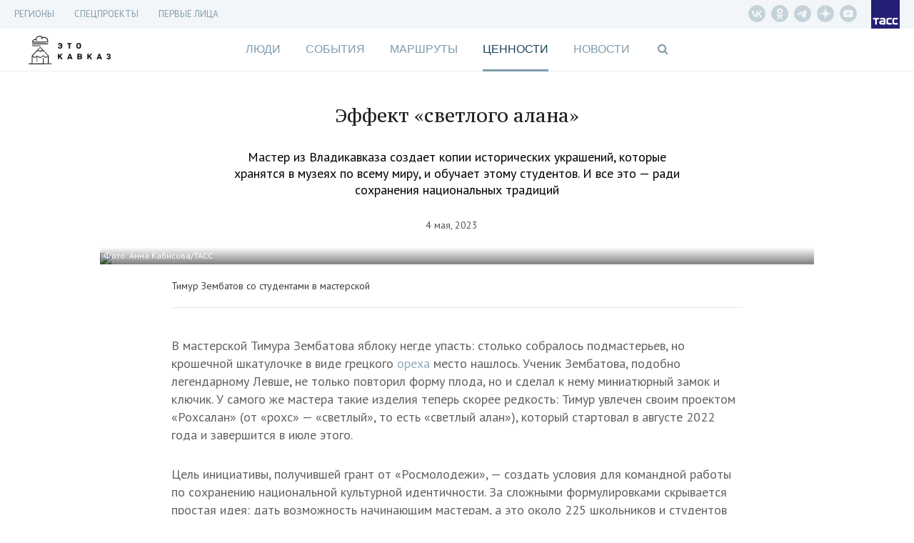

--- FILE ---
content_type: text/html; charset=UTF-8
request_url: https://etokavkaz.ru/traditcii/effekt-svetlogo-alana
body_size: 19674
content:
<!DOCTYPE html>
<html lang="ru" ng-app="myApp" class="no-js" ng-init="$root.pageTitle = 'Эффект «светлого алана» - Это Кавказ'; $root.currentSection='values'">
<head>
    <base href="/">
    <meta charset="utf-8">
    <meta http-equiv="X-UA-Compatible" content="IE=edge">
    <meta name="title" content="" />
<meta name="description" content="Мастер из Владикавказа создает копии исторических украшений, которые хранятся в музеях по всему миру, и обучает этому студентов. И все это — ради сохранения национальных традиций" />
<meta property="og:title" content="Эффект «светлого алана»" />
<meta property="og:type" content="article" />
<meta property="og:image" content="https://cdn-media.tass.ru/etokavkaz/a/9/a91342789afeaf29ec19efe9132d0c661b808068.jpg" />
<meta property="og:description" content="Мастер из Владикавказа создает копии исторических украшений, которые хранятся в музеях по всему миру, и обучает этому студентов. И все это — ради сохранения национальных традиций" />
<meta property="og:url" content="https://etokavkaz.ru/traditcii/effekt-svetlogo-alana" />
<meta name="twitter:card" content="summary_large_image" />
<meta property="fb:app_id" content="2358351007797103" />
<link rel="canonical" href="https://etokavkaz.ru/traditcii/effekt-svetlogo-alana" />
<link rel="amphtml" href="https://etokavkaz.ru/amp/traditcii/effekt-svetlogo-alana" />
<link rel="stylesheet" type="text/css" href="/assets/3543208f/css/font-awesome.min.css" />
<link rel="stylesheet" type="text/css" href="/assets/ed3efdd0/css/front-fonts.css" />
<link rel="stylesheet" type="text/css" href="/assets/16200250/css/layout-main.css" />
<link rel="stylesheet" type="text/css" href="/assets/16200250/css/banner.css" />
<link rel="stylesheet" type="text/css" href="/assets/16200250/css/overlay-main.css" />
<link rel="stylesheet" type="text/css" href="/assets/16200250/css/game.css" />
<link rel="stylesheet" type="text/css" href="/assets/16200250/css/blocks-overload.css" />
<link rel="stylesheet" type="text/css" href="/assets/28da8051/skin/blue.monday/css/jplayer.blue.monday.min.css" />
<script type="text/javascript" src="/assets/e5a433a6/jquery.min.js"></script>
<script type="text/javascript" src="/assets/e933250c/angular.js/angular.min.js"></script>
<script type="text/javascript" src="/assets/e933250c/angular.js/angular-route.min.js"></script>
<script type="text/javascript" src="/assets/e933250c/angular.js/angular-animate.min.js"></script>
<script type="text/javascript" src="/assets/e933250c/angular.js/angular-touch.min.js"></script>
<script type="text/javascript" src="https://cdnjs.cloudflare.com/ajax/libs/angular-scroll/0.6.4/angular-scroll.min.js"></script>
<script type="text/javascript" src="/assets/95b41fed/modernizr.js"></script>
<script type="text/javascript" src="/assets/28da8051/jplayer/jquery.jplayer.min.js"></script>
<script type="text/javascript" src="/assets/3f1979b7/angular-jplayer.js"></script>
<script type="text/javascript" src="/assets/3f1979b7/angular-jplayer-templates.js"></script>
<script type="text/javascript" src="/assets/7c90ec0f/underscore-min.js"></script>
<script type="text/javascript" src="/assets/1df1004e/moment-with-locales.min.js"></script>
<script type="text/javascript" src="/assets/16200250/dist/app.min.js"></script>
<script type="text/javascript" src="/assets/13e0c0c9/copyright.js"></script>
<title ng-bind="$root.pageTitle">Эффект «светлого алана» - Это Кавказ</title>
    <meta name="viewport" content="width=device-width, initial-scale=1">
    <meta name="scroll-history" content="false" />
    <meta name='yandex-verification' content='f704a35824e08659' />
    <meta name="google-site-verification" content="HC2kYkbAD7Uqcf8WDsvO7PQo1apSLgMTeOrIGRhevv4">
    <link rel="alternate" type="application/rss+xml" href="/rss" />
    <link rel="apple-touch-icon" sizes="76x76" href="/image/apple-touch-icons/apple-touch-icon-76x76.png">
    <link rel="apple-touch-icon" sizes="120x120" href="/image/apple-touch-icons/apple-touch-icon-120x120.png">
    <link rel="apple-touch-icon" sizes="152x152" href="/image/apple-touch-icons/apple-touch-icon-152x152.png">
    <link rel="apple-touch-icon" sizes="167x167" href="/image/apple-touch-icons/apple-touch-icon-167x167.png">
    <link rel="apple-touch-icon" sizes="180x180" href="/image/apple-touch-icons/apple-touch-icon-180x180.png">

    <!--DFP-->
    <script type="text/javascript">
        /*<![CDATA[*/
        var banners = [
            {"id":"adfox_165934640619697160","code":"adfox_165934640619697160","params":{p1:'cvhgx',p2:'gcah'},"slug":"top" },
            {"id":"adfox_165934663038698809","code":"adfox_165934663038698809","params":{p1:'cvhgy',p2:'hiut'},"slug":"240_400"},
            {"id":"adfox_16593468410645670","code":"adfox_16593468410645670","params":{p1:'cvhha',p2:'gcbv'},"slug":"mobile_300_250"},
            {"id":"adfox_165934675291371181","code":"adfox_165934675291371181","params":{p1:'cvhgz',p2:'gcce'},"slug":"mobile_320_100"}
        ];
        /*]]>*/
    </script>
    <script>window.yaContextCb = window.yaContextCb || [];</script>
    <script src="https://yandex.ru/ads/system/context.js" async></script>
    <!-- DO NOT MODIFY -->
    <!--DFP-->

</head>
<body ng-controller="Main" ng-class="{
  'b-fullnews-open': newsIsOpen,
  'b-side-open': menuIsOpen,
  'has-header-small': $location.path() != '/',
  'without-sections': isSectionsHide,
  'without-footer': isFooterHide,
  'page-is-first-persons': $root.firstPersons.isInit(),
  'page-is-index-first-persons': $root.firstPersons.isIndex,
  'page-unsubscribe': isPageUnsubscribe,
  'body_single-page': isSinglePage,
  'single-page': pageIsSingle,
  'main-page': pageIsMain,
}" id="body" ng-cloak>
<script async defer type="text/javascript" src="//vk.com/js/api/openapi.js?"></script>
<script type="text/javascript">
new Image().src = "//counter.yadro.ru/hit;TASS_total?r"+
escape(document.referrer)+((typeof(screen)=="undefined")?"":
";s"screen.width""screen.height""+(screen.colorDepth?
screen.colorDepth:screen.pixelDepth))";u"+escape(document.URL)
";"+Math.random();</script>

<!-- Yandex.Metrika counter -->
<script type="text/javascript" >
   (function(m,e,t,r,i,k,a){m[i]=m[i]||function()
{(m[i].a=m[i].a||[]).push(arguments)}
;
   m[i].l=1*new Date();k=e.createElement(t),a=e.getElementsByTagName(t)[0],k.async=1,k.src=r,a.parentNode.insertBefore(k,a)})
   (window, document, "script", "https://mc.yandex.ru/metrika/tag.js", "ym");
 
   ym(31231540, "init",
{         clickmap:true,         trackLinks:true,         accurateTrackBounce:true,         trackHash:true    }
);
</script>
<noscript><div><img src="https://mc.yandex.ru/watch/31231540" style="position:absolute; left:-9999px;" alt="" /></div></noscript>

<script type="text/javascript">
    window.isMainPage = !!'';
</script>

<div class="b-search" ng-class="{'b-search_opened': $root.isShowSearchForm}">
    <div class="b-search__shadow"></div>
    <div class="b-search__header">
        <div class="b-search__wrap wrap">
            <input type="text"
                   class="b-search__input"
                   placeholder="Поиск по сайту"
                   ng-model="search.short"
                   ng-change="searchShort()"
                   ng-model-options="{debounce: 500}"
                   ng-keypress="searchKeyPress($event)">
            <div class="b-search__close" ng-click="$root.isShowSearchForm=false;resetSearch();">
                <div class="icon"></div>
            </div>
        </div>
    </div>
    <div class="b-search__results">
        <div class="wrap">
            <div class="b-search__result" ng-animate="'animate'" ng-repeat="result in searchResult.short">
                <div class="datetime">{{result.published_at}}</div>
                <a ng-href="{{result.url}}" class="title" ng-click="$root.isShowSearchForm=false;resetSearch();">{{result.title}}</a>
            </div>
            <div class="b-search__result b-search__result_all" ng-show="searchResult.short.length>0">
                <a ng-click="goSearch()" class="title">Показать все результаты &rarr;</a>
            </div>
        </div>
    </div>
</div>
<div class="wrap-banner-top">
  
<div class="b-banner b-banner_dfp b-banner_slug-mobile_320_100">
    <div id="adfox_165934675291371181"></div>
</div>
<div class="b-check-visible_slug-mobile_320_100"></div>  
<div class="b-banner b-banner_dfp b-banner_slug-top">
    <div id="adfox_165934640619697160"></div>
</div>
<div class="b-check-visible_slug-top"></div></div>

<div class="wrap-header_fixed" ng-class="{'wrap-header_showed': header.isFixed }">
  
<div class="b-header-fixed" ng-class="{'b-header-fixed__without-button-back': isFirstPage()}">
    <div class="b-header-fixed__back" href ng-click="$back()"></div>
    <a class="b-header-fixed__logo" href="/"></a>
    <div class="b-header-fixed__menu">
        <div class="menu">
            <div class="menu__titles">
                <a ng-class="{&quot;menu__title_active&quot;: $root.currentSection == &quot;people&quot;}" class="menu__title" href="https://etokavkaz.ru/sections/people">Люди</a><a ng-class="{&quot;menu__title_active&quot;: $root.currentSection == &quot;page&quot;}" class="menu__title" href="https://etokavkaz.ru/sections/page">История Кабардино-Балкарии</a><a ng-class="{&quot;menu__title_active&quot;: $root.currentSection == &quot;life&quot;}" class="menu__title" href="https://etokavkaz.ru/sections/life">События</a><a ng-class="{&quot;menu__title_active&quot;: $root.currentSection == &quot;space&quot;}" class="menu__title" href="https://etokavkaz.ru/sections/space">Маршруты</a><a ng-class="{&quot;menu__title_active&quot;: $root.currentSection == &quot;values&quot;}" class="menu__title" href="https://etokavkaz.ru/sections/values">Ценности</a>            </div>
            <menu class="menu__links">
                <li class="links__item">
                    <a class="links__title">Регионы <span class="links__state"></span></a>
                    <div class="sublinks">
                        <a class="sublinks__item" target="_self" href="/dagestan">Дагенстан</a>
                        <a class="sublinks__item" target="_self" href="/ingushetija">Ингушетия</a>
                        <a class="sublinks__item" target="_self" href="/kbr">Кабардино-Балкария</a>
                        <a class="sublinks__item" target="_self" href="/kchr">Карачаево-Черкесия</a>
                        <a class="sublinks__item" target="_self" href="/sev_osetiya">Северная Осетия</a>
                        <a class="sublinks__item" target="_self" href="/stav_kray">Ставрополье</a>
                        <a class="sublinks__item" target="_self" href="/chechnya">Чечня</a>
                    </div>
                </li>
                <li class="links__item">
                    <a class="links__title" href="/pervye-litca-kavkaza">Первые лица Кавказа</a>
                </li>
                <li class="links__item">
                    <a class="links__title">Спецпроекты <span class="links__state"></span></a>
                <div class="sublinks">
                    <a class="sublinks__item" target="_self" href="/spec/chuzih-detej-ne-bivaet">Чужих детей не бывает</a>
                    <a class="sublinks__item" target="_self" href="/spec/victory_day">Дожить до победы</a>
                    <a class="sublinks__item" target="_self" href="/derbent-2000">Дербент 2000</a>
                    <a class="sublinks__item" target="_self" href="/spec/mashuk-2015">Куда уходят гранты</a>
                    <a class="sublinks__item" target="_self" href="/spec/kak-spasti-mir">Как спасти мир</a>
                </div>
                </li>
                <li class="links__item links__item_divider"></li>
                                <li class="links__item" ng-class="{'links__item_active': $root.currentSection == 'people'}"
                    ng-click="$root.currentSection = 'people'">
                    <a class="links__title" href="https://etokavkaz.ru/sections/people">Люди</a>
                </li>
                                <li class="links__item" ng-class="{'links__item_active': $root.currentSection == 'page'}"
                    ng-click="$root.currentSection = 'page'">
                    <a class="links__title" href="https://etokavkaz.ru/sections/page">История Кабардино-Балкарии</a>
                </li>
                                <li class="links__item" ng-class="{'links__item_active': $root.currentSection == 'life'}"
                    ng-click="$root.currentSection = 'life'">
                    <a class="links__title" href="https://etokavkaz.ru/sections/life">События</a>
                </li>
                                <li class="links__item" ng-class="{'links__item_active': $root.currentSection == 'space'}"
                    ng-click="$root.currentSection = 'space'">
                    <a class="links__title" href="https://etokavkaz.ru/sections/space">Маршруты</a>
                </li>
                                <li class="links__item" ng-class="{'links__item_active': $root.currentSection == 'values'}"
                    ng-click="$root.currentSection = 'values'">
                    <a class="links__title" href="https://etokavkaz.ru/sections/values">Ценности</a>
                </li>
                
                <li class="links__item" ng-class="{'active': $root.currentSection == 'news'}"
                    ng-click="$root.currentSection = 'news'">
                    <a class="links__title" href="/news">Новости</a>
                </li>
            </menu>
        </div>
    </div>
    <div class="b-header-fixed__title" ng-show="$root.pageTitle">{{$root.pageTitleShort}}</div>
    <div class="b-header-fixed__panel" ng-init="isOpenSharingPanel=false" ng-class="{'b-header-fixed__panel_collapsed' : !isOpenSharingPanel}">
        <div class="sharing">
            <div class="sharing__group_all" ng-controller="SocialCtrl">
                <div class="sharing__item" ng-click="socialLinks('vk')">
                    <div class="fa fa-vk"></div>
                </div>
                <div class="sharing__group">
                    <div class="sharing__item" ng-click="socialLinks('ok')">
                        <div class="fa fa-odnoklassniki"></div>
                    </div>
                    <div class="sharing__item">
                        <div class="fa fa-envelope" ng-click="$root.subscribeForm.isShow=true"></div>
                    </div>
                </div>
                <a class="sharing__item sharing__item_whatsapp" href="whatsapp://send?text={{$root.href}}">
                    <div class="fa fa-whatsapp"></div>
                </a>
            </div>
            <div class="sharing__item sharing__item_share sharing__item_no-animate" ng-click="isOpenSharingPanel=true" ng-show="!isOpenSharingPanel">
                <div class="fa fa-ellipsis-h"></div>
                <div class="fa fa-share"></div>
            </div>
            <div class="sharing__item sharing__item_close sharing__item_no-animate" ng-click="isOpenSharingPanel=false" ng-show="isOpenSharingPanel">
                <div class="icon_close"></div>
            </div>
        </div>
        <div class="search">
            <div class="fa fa-search" ng-click="$root.isShowSearchForm=true"></div>
        </div>
        <div class="menu">
            <div class="icon_menu" ng-click="toggleMenu(true)"></div>
        </div>
    </div>
  <div class="b-header-fixed__progressbar" ng-style="{'width': header.progressbar.position + '%'}"></div>
</div>
</div>

<div class="wrap-header_static">

  <div class="wrap-menu-additional">
    <div class="b-menu-additional">
  <div class="b-menu-additional__links">
    <div class="links">
            <div class="links__item">
        <a class="links__title" target="_self" href="/longread">Регионы</a>                <div class="sublinks">
            <a class="sublinks__item" target="_self" href="/dagestan">Дагестан</a><a class="sublinks__item" target="_self" href="/ingushetija">Ингушетия</a><a class="sublinks__item" target="_self" href="/kbr">Кабардино-Балкария</a><a class="sublinks__item" target="_self" href="/kchr">Карачаево-Черкесия</a><a class="sublinks__item" target="_self" href="/sev_osetiya">Северная Осетия</a><a class="sublinks__item" target="_self" href="/stav_kray">Ставрополье</a><a class="sublinks__item" target="_self" href="/chechnya">Чечня</a>        </div>
            </div>
            <div class="links__item">
        <a class="links__title" target="_self">СПЕЦПРОЕКТЫ</a>                <div class="sublinks">
            <a href="https://spec.tass.ru/seasons-etokavkaz/" rel="nofollow" class="sublinks__item" >Кавказские сезоны</a><a href="https://spec.tass.ru/etokavkazgame/" rel="nofollow" class="sublinks__item" >Покорители вершин. Квест по тропам Северного Кавказа</a><a href="https://expoinvest.etokavkaz.ru/" rel="nofollow" class="sublinks__item" >Кавказская инвестиционная выставка</a><a class="sublinks__item" target="_self" href="https://etokavkaz.ru/spec/victory_day">Дожить до победы</a><a class="sublinks__item" href="https://etokavkaz.ru/spec/prikazano_deportirovat">Приказано депортировать</a><a class="sublinks__item" href="https://etokavkaz.ru/spec/amuzgi">Оживляя Амузги</a><a class="sublinks__item" href="https://etokavkaz.ru/spec/granti-2016">На энтузиазме и гранте</a><a class="sublinks__item" href="https://etokavkaz.ru/spec/vipusk">После уроков</a><a class="sublinks__item" href="https://etokavkaz.ru/spec/euro2018">Жизнь в схватке</a><a href="http://spec.tass.ru/yahting/" rel="nofollow" class="sublinks__item" target="_self" >Свистать всех наверх!</a><a class="sublinks__item" target="_blank" href="https://etokavkaz.ru/spec/ptici_kavkaza">Птицы Кавказа</a><a href="https://photo2020.etokavkaz.ru/" rel="nofollow" class="sublinks__item" >Фотоконкурс. Кавказ без границ</a><a href="https://grozny.etokavkaz.ru/" rel="nofollow" class="sublinks__item" >Звездный Грозный</a><a href="https://sevkavfest.etokavkaz.ru/" rel="nofollow" class="sublinks__item" >Фестиваль «Северный Кавказ: синтез мира, синтез искусств»</a><a href="https://voina.etokavkaz.ru/" rel="nofollow" class="sublinks__item" >Кавказская война</a><a href="https://elbrus.etokavkaz.ru/" rel="nofollow" class="sublinks__item" >Эльбрус для всех</a><a href="http://photokonkurs2017.tass.ru/" rel="nofollow" class="sublinks__item" target="_self" >Фотоконкурс. Стоп-кадр</a><a href="http://spec.tass.ru/9maykavkaz/" rel="nofollow" class="sublinks__item" target="_self" >Битва за Кавказ</a><a href="https://11sekretov.etokavkaz.ru/" rel="nofollow" class="sublinks__item" target="_self" >11 секретов крепкого брака</a><a href="https://nauka.etokavkaz.ru/" rel="nofollow" class="sublinks__item" target="_self" >Как наука побеждает</a><a class="sublinks__item" target="_self" href="/khrebet/ru">Хребет</a><a class="sublinks__item" href="https://etokavkaz.ru/spec/victimsday2018">«В любой момент тебя и твоих родных перемелет эта страшная машина»</a><a class="sublinks__item" target="_self" href="https://etokavkaz.ru/spec/chuzih-detej-ne-bivaet">Чужих детей не бывает</a><a class="sublinks__item" href="https://etokavkaz.ru/spec/zaur">Горец и его мечта</a><a class="sublinks__item" target="_self" href="https://etokavkaz.ru/spec/mashuk-2015">Куда уходят гранты</a><a class="sublinks__item" target="_self" href="/derbent-2000">Дербент 2000</a><a class="sublinks__item" target="_self" href="https://etokavkaz.ru/spec/kak-spasti-mir">Как спасти мир</a><a class="sublinks__item" href="https://etokavkaz.ru/spec/hadj">Хадж: 15 вопросов о главном событии в жизни мусульманина</a><a class="sublinks__item" href="https://etokavkaz.ru/spec/buket-gorca">Букет горца: все о горском чае</a><a href="http://itogi2016.etokavkaz.ru/" rel="nofollow" class="sublinks__item" target="_self" >Этот год запомнится</a><a class="sublinks__item" href="https://etokavkaz.ru/spec/itogi2018">Кавказ — 2018</a><a class="sublinks__item" href="https://etokavkaz.ru/pervye-litca-kavkaza">Первые лица</a><a class="sublinks__item" href="https://etokavkaz.ru/spec/kubachi">Кубачи: полный гид по древнему аулу мастеров в Дагестане</a><a class="sublinks__item" href="https://etokavkaz.ru/spec/drakony-okhranyayushchie-dom">Драконы, охраняющие дом</a><a class="sublinks__item" href="https://etokavkaz.ru/spec/eto-kavkaz-gde-serdtce-zamiraet-i-kuda-khochetsya-vernutsya">«Это Кавказ»: где сердце замирает и куда хочется вернуться</a>        </div>
            </div>
            <div class="links__item">
        <a class="links__title" href="https://etokavkaz.ru/pervye-litca-kavkaza">Первые лица</a>            </div>
    </div>
  </div>
  <div class="b-menu-additional__panel">
    <div class="b-menu-additional__social">
      <div class="social">
          <a href="https://vk.com/etokavkaz_official" rel="nofollow" class="social__item vk__header" target="_blank"></a>
          <a href="https://ok.ru/group/52985344819345" rel="nofollow" class="social__item odnoklassniki__header" target="_blank"></a>
          <a href="https://t.me/etokavkaz_ru" rel="nofollow" class="social__item telegram__header" target="_blank"></a>
          <a href="https://dzen.ru/etokavkaz.ru" rel="nofollow" class="social__item dzen__header" target="_blank"></a>
          <a href="https://www.youtube.com/@eto_kavkaz" rel="nofollow" class="social__item youtube-play__header" target="_blank"></a>
      </div>
    </div>
  </div>
  <a class="logo logo_tass" href="http://tass.ru"></a>
  <div class="menu-link fa fa-bars" ng-click="toggleMenu(true)"></div>
</div>
  </div>

  <div class="wrap-top">
      <header class="wrap header">
    <a href="/" class="logo-kavkaz" ng-class="{'logo-kavkaz_moved-banner': $root.DFP.statuses['mobile_320_100'].isInit && $('.b-banner_slug-mobile_320_100').height()}"></a>
    <a href ng-click="$back()" class="header__back" ng-hide="isFirstPage()"></a>
</header>
      <div class="wrap wrap-menu">
        <nav class="b-nav">
    <a ng-class="{&quot;active&quot;: $root.currentSection == &quot;people&quot;}" ng-click="$root.currentSection = &quot;people&quot;" href="https://etokavkaz.ru/sections/people">Люди</a><a ng-class="{&quot;active&quot;: $root.currentSection == &quot;life&quot;}" ng-click="$root.currentSection = &quot;life&quot;" href="https://etokavkaz.ru/sections/life">События</a><a ng-class="{&quot;active&quot;: $root.currentSection == &quot;space&quot;}" ng-click="$root.currentSection = &quot;space&quot;" href="https://etokavkaz.ru/sections/space">Маршруты</a><a ng-class="{&quot;active&quot;: $root.currentSection == &quot;values&quot;}" ng-click="$root.currentSection = &quot;values&quot;" href="https://etokavkaz.ru/sections/values">Ценности</a><a ng-class="{&quot;active&quot;: $root.currentSection == &quot;news&quot;}" ng-click="$root.currentSection = &quot;news&quot;" href="/news">Новости</a>    <span class="search fa fa-search" ng-click="$root.isShowSearchForm=true"></span>
</nav>
<div class="menu-link fa fa-bars" ng-click="menuIsOpen=true"></div>      </div>
  </div>

</div>

<div class="side">
    <div class="side__shadow"></div>
    <div class="side__content">
        <div class="side__wrapper">
            <nav class="side__additional-menu">
                <menu class="links">
            <li class="links__item">
        <a class="links__title" target="_self">Регионы<span class="links__state"></span></a>                    <div class="sublinks">
                <a class="sublinks__item" target="_self" href="/dagestan">Дагестан</a><a class="sublinks__item" target="_self" href="/ingushetija">Ингушетия</a><a class="sublinks__item" target="_self" href="/kbr">Кабардино-Балкария</a><a class="sublinks__item" target="_self" href="/kchr">Карачаево-Черкесия</a><a class="sublinks__item" target="_self" href="/sev_osetiya">Северная Осетия</a><a class="sublinks__item" target="_self" href="/stav_kray">Ставрополье</a><a class="sublinks__item" target="_self" href="/chechnya">Чечня</a>            </div>
            </li>
            <li class="links__item">
        <a class="links__title" target="_self">СПЕЦПРОЕКТЫ<span class="links__state"></span></a>                    <div class="sublinks">
                <a href="https://spec.tass.ru/seasons-etokavkaz/" rel="nofollow" class="sublinks__item" >Кавказские сезоны</a><a href="https://spec.tass.ru/etokavkazgame/" rel="nofollow" class="sublinks__item" >Покорители вершин. Квест по тропам Северного Кавказа</a><a href="https://expoinvest.etokavkaz.ru/" rel="nofollow" class="sublinks__item" >Кавказская инвестиционная выставка</a><a class="sublinks__item" target="_self" href="https://etokavkaz.ru/spec/victory_day">Дожить до победы</a><a class="sublinks__item" href="https://etokavkaz.ru/spec/prikazano_deportirovat">Приказано депортировать</a><a class="sublinks__item" href="https://etokavkaz.ru/spec/amuzgi">Оживляя Амузги</a><a class="sublinks__item" href="https://etokavkaz.ru/spec/granti-2016">На энтузиазме и гранте</a><a class="sublinks__item" href="https://etokavkaz.ru/spec/vipusk">После уроков</a><a class="sublinks__item" href="https://etokavkaz.ru/spec/euro2018">Жизнь в схватке</a><a href="http://spec.tass.ru/yahting/" rel="nofollow" class="sublinks__item" target="_self" >Свистать всех наверх!</a><a class="sublinks__item" target="_blank" href="https://etokavkaz.ru/spec/ptici_kavkaza">Птицы Кавказа</a><a href="https://photo2020.etokavkaz.ru/" rel="nofollow" class="sublinks__item" >Фотоконкурс. Кавказ без границ</a><a href="https://grozny.etokavkaz.ru/" rel="nofollow" class="sublinks__item" >Звездный Грозный</a><a href="https://sevkavfest.etokavkaz.ru/" rel="nofollow" class="sublinks__item" >Фестиваль «Северный Кавказ: синтез мира, синтез искусств»</a><a href="https://voina.etokavkaz.ru/" rel="nofollow" class="sublinks__item" >Кавказская война</a><a href="https://elbrus.etokavkaz.ru/" rel="nofollow" class="sublinks__item" >Эльбрус для всех</a><a href="http://photokonkurs2017.tass.ru/" rel="nofollow" class="sublinks__item" target="_self" >Фотоконкурс. Стоп-кадр</a><a href="http://spec.tass.ru/9maykavkaz/" rel="nofollow" class="sublinks__item" target="_self" >Битва за Кавказ</a><a href="https://11sekretov.etokavkaz.ru/" rel="nofollow" class="sublinks__item" target="_self" >11 секретов крепкого брака</a><a href="https://nauka.etokavkaz.ru/" rel="nofollow" class="sublinks__item" target="_self" >Как наука побеждает</a><a class="sublinks__item" target="_self" href="/khrebet/ru">Хребет</a><a class="sublinks__item" href="https://etokavkaz.ru/spec/victimsday2018">«В любой момент тебя и твоих родных перемелет эта страшная машина»</a><a class="sublinks__item" target="_self" href="https://etokavkaz.ru/spec/chuzih-detej-ne-bivaet">Чужих детей не бывает</a><a class="sublinks__item" href="https://etokavkaz.ru/spec/zaur">Горец и его мечта</a><a class="sublinks__item" target="_self" href="https://etokavkaz.ru/spec/mashuk-2015">Куда уходят гранты</a><a class="sublinks__item" target="_self" href="/derbent-2000">Дербент 2000</a><a class="sublinks__item" target="_self" href="https://etokavkaz.ru/spec/kak-spasti-mir">Как спасти мир</a><a class="sublinks__item" href="https://etokavkaz.ru/spec/hadj">Хадж: 15 вопросов о главном событии в жизни мусульманина</a><a class="sublinks__item" href="https://etokavkaz.ru/spec/buket-gorca">Букет горца: все о горском чае</a><a href="http://itogi2016.etokavkaz.ru/" rel="nofollow" class="sublinks__item" target="_self" >Этот год запомнится</a><a class="sublinks__item" href="https://etokavkaz.ru/spec/itogi2018">Кавказ — 2018</a><a class="sublinks__item" href="https://etokavkaz.ru/pervye-litca-kavkaza">Первые лица</a><a class="sublinks__item" href="https://etokavkaz.ru/spec/kubachi">Кубачи: полный гид по древнему аулу мастеров в Дагестане</a><a class="sublinks__item" href="https://etokavkaz.ru/spec/drakony-okhranyayushchie-dom">Драконы, охраняющие дом</a><a class="sublinks__item" href="https://etokavkaz.ru/spec/eto-kavkaz-gde-serdtce-zamiraet-i-kuda-khochetsya-vernutsya">«Это Кавказ»: где сердце замирает и куда хочется вернуться</a>            </div>
            </li>
            <li class="links__item">
        <a class="links__title" href="https://etokavkaz.ru/pervye-litca-kavkaza">Первые лица</a>            </li>
    </menu>
            </nav>
            <nav class="side__main-menu">
                <menu>
            <li ng-class="{'active': $root.currentSection == 'people'}"
            ng-click="$root.currentSection = 'people'">
            <a href="https://etokavkaz.ru/sections/people">Люди</a>
        </li>
            <li ng-class="{'active': $root.currentSection == 'life'}"
            ng-click="$root.currentSection = 'life'">
            <a href="https://etokavkaz.ru/sections/life">События</a>
        </li>
            <li ng-class="{'active': $root.currentSection == 'space'}"
            ng-click="$root.currentSection = 'space'">
            <a href="https://etokavkaz.ru/sections/space">Маршруты</a>
        </li>
            <li ng-class="{'active': $root.currentSection == 'values'}"
            ng-click="$root.currentSection = 'values'">
            <a href="https://etokavkaz.ru/sections/values">Ценности</a>
        </li>
    
    <li ng-class="{'active': $root.currentSection == 'news'}"
        ng-click="$root.currentSection = 'news'">
        <a href="/news">Новости</a>
    </li>
</menu>            </nav>
            <form class="b-search-mob" ng-submit="openSearch('short');resetSearch()">
                <button class="search-text" type="submit">
                    <i class="fa fa-search"></i>
                </button>
                <input type="search" placeholder="Поиск" class="b-search-mob__input" ng-model="search.short" name="qSide">
                <button class="remove-text" type="button" ng-show="search.short.length>0" ng-click="resetSearch()">
                    <i class="fa fa-times"></i>
                </button>
            </form>
            <a href ng-click="menuIsOpen=false" class="js-close-menu side__close"></a>
        </div>
    </div>
</div>
<script type="text/javascript">
    $('.links__item:has(.links__state)').click(function(){
        $(this).toggleClass('links__item_open');
        $(this).find('.sublinks').slideToggle(300);
    })
</script>

<div class="wrap-white wrap-relative">
    <div ng-view class="wrap wrap-content" autoscroll="needToScrollTop">
      <div class="b-p-center b-p-nobd b-p-bottom b-p-without-vertical-photo">
    <div class="b-p-content ">
        <h1 class="b-p-content__title">Эффект «светлого алана»</h1>
                    <div class="b-p-content__text">Мастер из Владикавказа создает копии исторических украшений, которые хранятся в музеях по всему миру, и обучает этому студентов. И все это — ради сохранения национальных традиций</div>
                <div class="b-p-content__details">
            <div class="b-p-content__published">4 мая, 2023</div>
        </div>
    </div>
</div>
<div class="b-content__menu  b-content__menu_hidden menu"
    ng-class="{'b-content__menu_sticked' : $root.firstPersons.menu.isSticked, 'b-content__menu_open': $root.firstPersons.menu.isOpen}">
    <div class="menu__header">
        <div class="menu__back" ng-click="$back()" ng-hide="isFirstPage()"></div>
        <div class="menu__open" ng-click="$root.firstPersons.menu.open()"></div>
        <a href="/" class="logo logo_first-persons">
            <div class="logo__postfix">ПЕРВЫЕ ЛИЦА<br/>КАВКАЗА</div>
        </a>
        <div class="header__title">Эффект «светлого алана»</div>
        <div class="logo logo_info" ng-click="$root.firstPersons.popup.open()"></div>
        <a href="http://tass.ru" class="logo logo_tass"></a>
    </div>
    <div class="menu__wrapper">
        <ul class="menu__items">
            <li class="menu__item menu__title" ng-click="goUp();$root.firstPersons.menu.close();">Эффект «светлого алана»</li>
                        <div class="menu__close" ng-click="$root.firstPersons.menu.close()"></div>
        </ul>
    </div>
</div>


<div class="b-content page-content articleGA" ng-init="$root.firstPersons.init(!!0)">
        <div data-io-article-url="https://etokavkaz.ru/traditcii/effekt-svetlogo-alana">
        
<figure class="wide" image-with-copyright data-block-hash="3714624380" onmouseover="$(this).find('.b-photo-sharing').addClass('b-photo-sharing_visible')" onmouseout="$(this).find('.b-photo-sharing').removeClass('b-photo-sharing_visible')">
    <div class="scale">
            	<div class="image-wrap">
            <div class="b-photo-sharing" ng-controller="SocialCtrl" ng-class="{'b-photo-sharing_opened': isOpened}">
                <div class="b-photo-sharing__item b-photo-sharing__item_vk" ng-click="socialLinks('vk', null, null, 'https://cdn-media.tass.ru/width/800_2289c446/etokavkaz/4/d/4dce48868289f762889fd2e585cab32855afaf2a.jpg')">
                    <div class="fa fa-vk"></div>
                </div>
                <div class="b-photo-sharing__item b-photo-sharing__item_ok" ng-click="socialLinks('ok', null, null, 'https://cdn-media.tass.ru/width/800_2289c446/etokavkaz/4/d/4dce48868289f762889fd2e585cab32855afaf2a.jpg')">
                    <div class="fa fa-odnoklassniki"></div>
                </div>
                <div class="b-photo-sharing__item b-photo-sharing__item_control" ng-click="isOpened=!isOpened">
                    <div class="icon icon_open"></div>
                    <div class="icon icon_close"></div>
                </div>
            </div>
        	<img src="https://cdn-media.tass.ru/width/800_2289c446/etokavkaz/4/d/4dce48868289f762889fd2e585cab32855afaf2a.jpg">
                        <div class="image-copyright">
        		<p>Фото: Анна Кабисова/ТАСС</p>            </div>
                    </div>
                        <figcaption><p class="ng-scope">Тимур Зембатов со студентами в мастерской</p></figcaption>
            </div>
</figure>
<div data-block-hash="44f9833f2eac5a4ea84e9de9b2a733cf">
    <p class="ng-scope">В мастерской Тимура Зембатова яблоку негде упасть: столько собралось подмастерьев, но крошечной шкатулочке в виде грецкого <a href="https://etokavkaz.ru/ekologiya/volshebnoe-derevo-neskolko-udivitelnykh-faktov-o-gretckom-orekhe" target="_blank">ореха </a>место нашлось. Ученик Зембатова, подобно легендарному Левше, не только повторил форму плода, но и сделал к нему миниатюрный замок и ключик. У самого же мастера такие изделия теперь скорее редкость: Тимур увлечен своим проектом «Рохсалан» (от «рохс» — «светлый», то есть «светлый алан»), который стартовал в августе 2022 года и завершится в июле этого.</p></div>
<div data-block-hash="75a0d6a2f2639629c862d615a01abb92">
    <p>Цель инициативы, получившей грант от «Росмолодежи», — создать условия для командной работы по сохранению национальной культурной идентичности. За сложными формулировками скрывается простая идея: дать возможность начинающим мастерам, а это около 225 школьников и студентов профильных образовательных учреждений, попрактиковаться в создании национальных украшений на уникальном профессиональном оборудовании.</p></div>
<div data-block-hash="e65167bf9f11aa283a45ed5bc884e3f2">
    <h2>Копии, сохранившие магию оригиналов</h2></div>
<div data-block-hash="d42c3601345454dcc7ec2af9b1afa415">
    <p class="ng-scope">Студенты кафедры технологии и художественной обработки металла Северо-Кавказского горно-металлургического института, выпускником которой является и сам Тимур Зембатов, в мастерской на практике изучают технологию литья, восковки каучуковых форм, формовку, полировку, шлифовку и создают копии скифских поясов, брошек, запонок и заколок, найденных в царских курганах. Занятия проходят три раза в неделю.</p></div>
<div data-block-hash="4f664585798add040a7734a7c6224fd3">
    <p>— Почему мы делаем акцент на национальной культуре? Тысячи лет на этой территории ремесленники создавали произведения в стиле, известном сегодня как кобанский звериный. Нам важно продолжать эти традиции, не утратить их, чтобы студенты буквально осязали, как создавалось то искусство. Копии изделий, представленных в крупнейших музеях мира, молодые мастера держат в руках, работают с ними — так формируется интерес молодежи к национальной художественной культуре, — рассказывает Тимур.</p></div>
<div data-block-hash="9c8fbcf4f65356481c0f895cf2cc2b8d">
    <p class="ng-scope">Площадка проекта «Рохсалан» находится на территории мастерских Союза художников Северной Осетии, и это персональная мастерская одного из членов организации. Пока Тимур увлеченно делится идеей проекта, студенты оживленно заняты восковкой. </p></div>
<div data-block-hash="75adf2ea90c0f07c9f670d426ac376e6">
    <p>— Ребята уже знают, как работать с давлением и температурой, как держать и открывать каучуковую форму. Они не отвлекаются от творческого процесса, я такой эффект наблюдал в художественной школе. Дети не «отлипали». </p></div>
<div data-block-hash="f7d81a4bef6b8cfacae157256c9ebe7e">
    <p class="ng-scope">Искусство предков вдохновляет подмастерьев. Тимур не согласен, что реплики не могут передать магию оригинала. Копии по-своему ценны.</p></div>
<div data-block-hash="2ac2e0b662194bf3666686f457e7331f">
    <p class="ng-scope">— Оригиналы находятся в музее, к ним там нельзя прикоснуться, украсить ими себя или близкого. Наши — доступны, но таинство сохраняется. Например, мы сделали копию барса с царского кургана. Так же, как и оригинал, он вызывает уважение. Ты знаешь, что это что-то родное. Родовая память никуда не исчезает.</p></div>
<div class="b-gallery-slider" data-block-hash="1354994782" ng-controller="GallerySliderCtrl" ng-init="count=5" ng-swipe-left="next()" ng-swipe-right="prev()">
    <div class="b-gallery-slider__scale">
        <div class="b-gallery-slider__items">
                            <div class="b-gallery-slider__item" onmouseover="$(this).find('.b-photo-sharing').addClass('b-photo-sharing_visible')" onmouseout="$(this).find('.b-photo-sharing').removeClass('b-photo-sharing_visible')">
                    <img class="b-gallery-slider__image" src="https://cdn-media.tass.ru/width/1200_4ce85301/etokavkaz/3/0/30553df3d36e0e15359ae6534d54bdd2e70ea866.jpg">
                                        <div class="b-gallery-slider__copyright"><p>Фото: Анна Кабисова/ТАСС</p></div>
                                        <div class="b-gallery-slider__pagination">1 / 5</div>
                    <div class="b-photo-sharing" ng-controller="SocialCtrl" ng-class="{'b-photo-sharing_opened': isOpened}">
                        <div class="b-photo-sharing__item b-photo-sharing__item_vk" ng-click="socialLinks('vk', null, null, 'https://cdn-media.tass.ru/width/1200_4ce85301/etokavkaz/3/0/30553df3d36e0e15359ae6534d54bdd2e70ea866.jpg')">
                            <div class="fa fa-vk"></div>
                        </div>
                        <div class="b-photo-sharing__item b-photo-sharing__item_ok" ng-click="socialLinks('ok', null, null, 'https://cdn-media.tass.ru/width/1200_4ce85301/etokavkaz/3/0/30553df3d36e0e15359ae6534d54bdd2e70ea866.jpg')">
                            <div class="fa fa-odnoklassniki"></div>
                        </div>
                        <div class="b-photo-sharing__item b-photo-sharing__item_control" ng-click="isOpened=!isOpened">
                            <div class="icon icon_open"></div>
                            <div class="icon icon_close"></div>
                        </div>
                    </div>
                </div>
                            <div class="b-gallery-slider__item" onmouseover="$(this).find('.b-photo-sharing').addClass('b-photo-sharing_visible')" onmouseout="$(this).find('.b-photo-sharing').removeClass('b-photo-sharing_visible')">
                    <img class="b-gallery-slider__image" src="https://cdn-media.tass.ru/width/1200_4ce85301/etokavkaz/4/8/486fa2743a8acf5df6793f2bf0424d4a285c5759.jpg">
                                        <div class="b-gallery-slider__copyright"><p>Фото: Анна Кабисова/ТАСС</p></div>
                                        <div class="b-gallery-slider__pagination">2 / 5</div>
                    <div class="b-photo-sharing" ng-controller="SocialCtrl" ng-class="{'b-photo-sharing_opened': isOpened}">
                        <div class="b-photo-sharing__item b-photo-sharing__item_vk" ng-click="socialLinks('vk', null, null, 'https://cdn-media.tass.ru/width/1200_4ce85301/etokavkaz/4/8/486fa2743a8acf5df6793f2bf0424d4a285c5759.jpg')">
                            <div class="fa fa-vk"></div>
                        </div>
                        <div class="b-photo-sharing__item b-photo-sharing__item_ok" ng-click="socialLinks('ok', null, null, 'https://cdn-media.tass.ru/width/1200_4ce85301/etokavkaz/4/8/486fa2743a8acf5df6793f2bf0424d4a285c5759.jpg')">
                            <div class="fa fa-odnoklassniki"></div>
                        </div>
                        <div class="b-photo-sharing__item b-photo-sharing__item_control" ng-click="isOpened=!isOpened">
                            <div class="icon icon_open"></div>
                            <div class="icon icon_close"></div>
                        </div>
                    </div>
                </div>
                            <div class="b-gallery-slider__item" onmouseover="$(this).find('.b-photo-sharing').addClass('b-photo-sharing_visible')" onmouseout="$(this).find('.b-photo-sharing').removeClass('b-photo-sharing_visible')">
                    <img class="b-gallery-slider__image" src="https://cdn-media.tass.ru/width/1200_4ce85301/etokavkaz/c/4/c45360bcdb3979be54e949c9a830a904522836d7.jpg">
                                        <div class="b-gallery-slider__copyright"><p>Фото: Анна Кабисова/ТАСС</p></div>
                                        <div class="b-gallery-slider__pagination">3 / 5</div>
                    <div class="b-photo-sharing" ng-controller="SocialCtrl" ng-class="{'b-photo-sharing_opened': isOpened}">
                        <div class="b-photo-sharing__item b-photo-sharing__item_vk" ng-click="socialLinks('vk', null, null, 'https://cdn-media.tass.ru/width/1200_4ce85301/etokavkaz/c/4/c45360bcdb3979be54e949c9a830a904522836d7.jpg')">
                            <div class="fa fa-vk"></div>
                        </div>
                        <div class="b-photo-sharing__item b-photo-sharing__item_ok" ng-click="socialLinks('ok', null, null, 'https://cdn-media.tass.ru/width/1200_4ce85301/etokavkaz/c/4/c45360bcdb3979be54e949c9a830a904522836d7.jpg')">
                            <div class="fa fa-odnoklassniki"></div>
                        </div>
                        <div class="b-photo-sharing__item b-photo-sharing__item_control" ng-click="isOpened=!isOpened">
                            <div class="icon icon_open"></div>
                            <div class="icon icon_close"></div>
                        </div>
                    </div>
                </div>
                            <div class="b-gallery-slider__item" onmouseover="$(this).find('.b-photo-sharing').addClass('b-photo-sharing_visible')" onmouseout="$(this).find('.b-photo-sharing').removeClass('b-photo-sharing_visible')">
                    <img class="b-gallery-slider__image" src="https://cdn-media.tass.ru/width/1200_4ce85301/etokavkaz/f/6/f6a6e0533233bb60a5d517343406fafc72431181.jpg">
                                        <div class="b-gallery-slider__copyright"><p>Фото: Анна Кабисова/ТАСС</p></div>
                                        <div class="b-gallery-slider__pagination">4 / 5</div>
                    <div class="b-photo-sharing" ng-controller="SocialCtrl" ng-class="{'b-photo-sharing_opened': isOpened}">
                        <div class="b-photo-sharing__item b-photo-sharing__item_vk" ng-click="socialLinks('vk', null, null, 'https://cdn-media.tass.ru/width/1200_4ce85301/etokavkaz/f/6/f6a6e0533233bb60a5d517343406fafc72431181.jpg')">
                            <div class="fa fa-vk"></div>
                        </div>
                        <div class="b-photo-sharing__item b-photo-sharing__item_ok" ng-click="socialLinks('ok', null, null, 'https://cdn-media.tass.ru/width/1200_4ce85301/etokavkaz/f/6/f6a6e0533233bb60a5d517343406fafc72431181.jpg')">
                            <div class="fa fa-odnoklassniki"></div>
                        </div>
                        <div class="b-photo-sharing__item b-photo-sharing__item_control" ng-click="isOpened=!isOpened">
                            <div class="icon icon_open"></div>
                            <div class="icon icon_close"></div>
                        </div>
                    </div>
                </div>
                            <div class="b-gallery-slider__item" onmouseover="$(this).find('.b-photo-sharing').addClass('b-photo-sharing_visible')" onmouseout="$(this).find('.b-photo-sharing').removeClass('b-photo-sharing_visible')">
                    <img class="b-gallery-slider__image" src="https://cdn-media.tass.ru/width/1200_4ce85301/etokavkaz/e/e/ee7257b97fc62c62328689eb1a88b4e6029b29fb.png">
                                        <div class="b-gallery-slider__copyright"><p>Фото: Анна Кабисова/ТАСС</p></div>
                                        <div class="b-gallery-slider__pagination">5 / 5</div>
                    <div class="b-photo-sharing" ng-controller="SocialCtrl" ng-class="{'b-photo-sharing_opened': isOpened}">
                        <div class="b-photo-sharing__item b-photo-sharing__item_vk" ng-click="socialLinks('vk', null, null, 'https://cdn-media.tass.ru/width/1200_4ce85301/etokavkaz/e/e/ee7257b97fc62c62328689eb1a88b4e6029b29fb.png')">
                            <div class="fa fa-vk"></div>
                        </div>
                        <div class="b-photo-sharing__item b-photo-sharing__item_ok" ng-click="socialLinks('ok', null, null, 'https://cdn-media.tass.ru/width/1200_4ce85301/etokavkaz/e/e/ee7257b97fc62c62328689eb1a88b4e6029b29fb.png')">
                            <div class="fa fa-odnoklassniki"></div>
                        </div>
                        <div class="b-photo-sharing__item b-photo-sharing__item_control" ng-click="isOpened=!isOpened">
                            <div class="icon icon_open"></div>
                            <div class="icon icon_close"></div>
                        </div>
                    </div>
                </div>
                    </div>
        <div class="b-gallery-slider__navigation">
            <div class="navigation">
                <div class="navigation__item navigation__item_prev" ng-click="prev()">
                    <div class="arrow arrow_left"></div>
                </div>
                <div class="navigation__item navigation__item_next" ng-click="next()">
                    <div class="arrow arrow_right"></div>
                </div>
            </div>
        </div>
    </div>
    <div class="b-gallery-slider__descripts">
            </div>
</div>
<div data-block-hash="a8c8f22e5bd9fbb0b1d11bbdcb9c7dc5">
    <h2>Без заигрывания с сакральным</h2></div>
<div data-block-hash="4ba05bf297389436966ed6f9f04ca104">
    <p>Тимур согласен с тем, что бездумное тиражирование национальных украшений может быть опасным.</p></div>
<div data-block-hash="10bebd56fc53403e1537840eeae44814">
    <p class="ng-scope">— Меня, например, часто спрашивают: «Почему не делаешь кулон с Уастырджи (герой Нартского эпоса, покровитель путников и воинов. — <i>Ред.</i>)?» Меня возмущает, когда образ великого Уаса делают в виде брелока на ключи. Так нельзя. Но когда что-то сакральное изображают на <a href="https://etokavkaz.ru/obshchestvo/osetinskii-dizain-chto-privezti-iz-vladikavkaza" target="_blank">одежде</a>, носят на руках и на шее — это другой разговор. Поэтому стараюсь не заигрываться с такими вещами. Мое дело — приобщать молодежь к национальной культуре.</p></div>
<div data-block-hash="298e66ee6e9d9bff1c0e7ac65164394c">
    <p class="ng-scope">Тимур обучает и технике <a href="https://etokavkaz.ru/moe-delo/kogda-khvalyat-moi-ukrasheniya-ya-prosto-snimayu-ikh-s-sebya-i-daryu" target="_blank">филиграни </a>— изготовлению ажурных изделий из тонкой проволоки. С драгметаллами Тимур не работает.</p></div>
<div data-block-hash="fd2dde7d44233105f40532dc2ba3b482">
    <p class="ng-scope">— Меня восхищает кобанская бронза, но тот химический состав не повторить. Пока специализируюсь на сплавах — делаем копии из латуни и бронзы, но в будущем я хочу перейти исключительно на бронзу и создавать произведения, комбинируя кобанский стиль с собственным. И это будет авторское изделие: мы берем образцы, которые имеют культурную и историческую ценность, но дальше уже сами додумываем, стилизуем.</p></div>

<figure class="fcenter" image-with-copyright data-block-hash="3120871853" onmouseover="$(this).find('.b-photo-sharing').addClass('b-photo-sharing_visible')" onmouseout="$(this).find('.b-photo-sharing').removeClass('b-photo-sharing_visible')">
    <div class="scale">
            	<div class="image-wrap">
            <div class="b-photo-sharing" ng-controller="SocialCtrl" ng-class="{'b-photo-sharing_opened': isOpened}">
                <div class="b-photo-sharing__item b-photo-sharing__item_vk" ng-click="socialLinks('vk', null, null, 'https://cdn-media.tass.ru/width/800_2289c446/etokavkaz/9/6/96f31ea73d9db41d8a16c1823c6de481086a268e.jpg')">
                    <div class="fa fa-vk"></div>
                </div>
                <div class="b-photo-sharing__item b-photo-sharing__item_ok" ng-click="socialLinks('ok', null, null, 'https://cdn-media.tass.ru/width/800_2289c446/etokavkaz/9/6/96f31ea73d9db41d8a16c1823c6de481086a268e.jpg')">
                    <div class="fa fa-odnoklassniki"></div>
                </div>
                <div class="b-photo-sharing__item b-photo-sharing__item_control" ng-click="isOpened=!isOpened">
                    <div class="icon icon_open"></div>
                    <div class="icon icon_close"></div>
                </div>
            </div>
        	<img src="https://cdn-media.tass.ru/width/800_2289c446/etokavkaz/9/6/96f31ea73d9db41d8a16c1823c6de481086a268e.jpg">
                        <div class="image-copyright">
        		<p>Фото: Анна Кабисова/ТАСС</p>            </div>
                    </div>
                    </div>
</figure>
<div data-block-hash="7616e6ea1f587337a4c8d7842cc5aa9e">
    <p>На вопрос, возьмет ли кого-то из учеников после окончания проекта к себе в подмастерья, Тимур пожимает плечами: все зависит от самого ученика. Если он будет гореть делом, желать и дальше совершенствовать знания и навыки, то такому человеку всегда найдется место. Однако глобальная цель проекта «Рохсалан» — дать выпускникам навыки, которые позволят им в дальнейшем творить самостоятельно. Станет ли работа кого-то из выпускников художественного отделения дипломной, покажет время и усердие самого студента, заключает мастер.</p></div>
<p>
    <a class="author-link" href="https://etokavkaz.ru/author/anna-kabisova">Анна Кабисова</a></p>
    </div>

    </div>

<div class="b-banner b-banner_dfp b-banner_slug-mobile_300_250">
    <div id="adfox_16593468410645670"></div>
</div>
<div class="b-check-visible_slug-mobile_300_250"></div>
<div class="b-content_social" ng-controller="SocialCtrl" ng-init="withCounters=true">
    <div class="b-social__items">
        <div ng-click="socialLinks('vk', null, null, null, 'https://etokavkaz.ru/traditcii/effekt-svetlogo-alana')"
           class="b-social__link b-social__link_vk">
           <div class="badge" ng-show="shareCounters.vk">{{shareCounters.vk}}</div>
       </div>
       <div ng-click="socialLinks('ok', null, null, null, 'https://etokavkaz.ru/traditcii/effekt-svetlogo-alana')"
           class="b-social__link b-social__link_ok">
           <div class="badge" ng-show="shareCounters.ok">{{shareCounters.ok}}</div>
       </div>
    </div>
</div>
<div class="hr"></div>
<section class="tags-block clearfix">
    <h4>Рубрики</h4>
        <div class="tags-list">
                                        <a href="https://etokavkaz.ru/sev_osetiya/tag" class="tag-item">Северная Осетия - Алания</a>
                            <a href="https://etokavkaz.ru/traditcii" class="tag-item">Традиции</a>
                    </div>
</section>
<div class="b-shadow b-shadow_first-persons" ng-if="$root.firstPersons.popup.isOpen" ng-click="$root.firstPersons.popup.close()">
    <div class="b-popup b-popup_first-persons" ng-click="$event.stopPropagation()">
        <div class="wrapper">
            <div class="close" ng-click="$root.firstPersons.popup.close()"></div>
            <div class="text">
                <b class="title">О ПРОЕКТЕ</b>
                <p><strong>«Первые лица Кавказа»</strong> — специальный проект портала «Это Кавказ» и информационного агентства ТАСС. В интервью с видными представителями региона — руководителями органов власти, главами крупнейших корпораций и компаний, лидерами общественного мнения, со всеми, кто действительно первый в своем деле, — мы говорим о главном: о жизни, о ценностях, о мыслях, о чувствах — обо всем, что не попадает в официальные отчеты, о самом личном и сокровенном.</p>
            </div>
        </div>
    </div>
</div>
<div class="hr"></div>
<div id="smi24" class="scale-smi24">
    <div class="smi24 wrap wrap-smi24">
        <div id="adfox_h_obmenka_smi_24"></div>
        <script type="text/javascript" charset="utf-8">
            window.yaContextCb.push(()=>{
                Ya.adfoxCode.create({
                    ownerId: 255516,
                    containerId: 'adfox_h_obmenka_smi_24',
                    params: {
                        p1: 'cwzae',
                        p2: 'y'
                    }
                })
            })
        </script>
    </div>
</div>
    <section class="b-items dynamic-articles b-items_see-also" ng-init="lengthArray = 6" ng-controller="tmSlider">
        <div class="b-items__title">СМОТРИТЕ ТАКЖЕ</div>
        <div class="b-items__scale" ng-style="{'margin-left': -curItem * 100 + '%'}"
            ng-swipe-left="next()" ng-swipe-right="prev()">
            <article class=" item load-more-item" data-time="1768982009" data-id="6666">
    <a style="background-image:url(https://cdn-media.tass.ru/width/300_9359b526/etokavkaz/1/d/1db95a8f72f17d3c9987237fd36e2cb17cdf01e5.jpg)" href="https://etokavkaz.ru/traditcii/osobennosti-natcionalnoi-lyulki"  class="item__img">
        <img class="item__format" src="[data-uri]"/>
            </a>
    <div class="item__info">
        <a href="https://etokavkaz.ru/traditcii" class="item__tag" target="_self">Традиции</a>
    </div>
    <a class="unstyled-link" href="https://etokavkaz.ru/traditcii/osobennosti-natcionalnoi-lyulki" >
        <h4 class="item__title">
            Особенности национальной люльки

        </h4>
    </a>
    <a class="item__text unstyled-link" href="https://etokavkaz.ru/traditcii/osobennosti-natcionalnoi-lyulki">
        Танзиля Магомедова из Кабардино-Балкарии создает уютные аксессуары для балкарской люльки бешик и мечтает сохранить традиции, связанные с рождением ребенка    </a>
</article>
<article class=" item load-more-item" data-time="1768816956" data-id="6662">
    <a style="background-image:url(https://cdn-media.tass.ru/width/300_9359b526/etokavkaz/f/d/fdf6b7217b881a35ab96d783fa24ee098ce95e9a.jpg)" href="https://etokavkaz.ru/istoriya/belaya-neft-kavkaza-kak-troe-krepostnykh-operedili-progress-no-ostalis-za-bortom-istorii"  class="item__img">
        <img class="item__format" src="[data-uri]"/>
            </a>
    <div class="item__info">
        <a href="https://etokavkaz.ru/istoriya" class="item__tag" target="_self">История</a>
    </div>
    <a class="unstyled-link" href="https://etokavkaz.ru/istoriya/belaya-neft-kavkaza-kak-troe-krepostnykh-operedili-progress-no-ostalis-za-bortom-istorii" >
        <h4 class="item__title">
            «Белая нефть» Кавказа. Как трое крепостных опередили прогресс, но остались за бортом истории

        </h4>
    </a>
    <a class="item__text unstyled-link" href="https://etokavkaz.ru/istoriya/belaya-neft-kavkaza-kak-troe-krepostnykh-operedili-progress-no-ostalis-za-bortom-istorii">
        Они научились делать из нефти керосин, но не знали ценности бензина, подарили миру новую эпоху, но были забыты    </a>
</article>
<article class=" item load-more-item" data-time="1768809610" data-id="6660">
    <a style="background-image:url(https://cdn-media.tass.ru/width/300_9359b526/etokavkaz/7/8/78789ba29587f268b2b649f122fd19798b961d3f.jpg)" href="https://etokavkaz.ru/turizm/severnyi-kavkaz"  class="item__img">
        <img class="item__format" src="[data-uri]"/>
            </a>
    <div class="item__info">
        <a href="https://etokavkaz.ru/turizm" class="item__tag" target="_self">Туризм</a>
    </div>
    <a class="unstyled-link" href="https://etokavkaz.ru/turizm/severnyi-kavkaz" >
        <h4 class="item__title">
            Северный Кавказ: какие регионы входят, как добраться и что посмотреть туристу

        </h4>
    </a>
    <a class="item__text unstyled-link" href="https://etokavkaz.ru/turizm/severnyi-kavkaz">
        Подробный гид по Северо-Кавказскому федеральному округу к 16-й годовщине его образования    </a>
</article>
<article class=" item load-more-item" data-time="1768463878" data-id="6654">
    <a style="background-image:url(https://cdn-media.tass.ru/width/300_9359b526/etokavkaz/a/b/abf1a19032bd2a398d427ea1ba846124ca109883.jpg)" href="https://etokavkaz.ru/obshchestvo/vmesto-karery-v-moskve-vid-na-gory"  class="item__img">
        <img class="item__format" src="[data-uri]"/>
            </a>
    <div class="item__info">
        <a href="https://etokavkaz.ru/obshchestvo" class="item__tag" target="_self">Общество</a>
    </div>
    <a class="unstyled-link" href="https://etokavkaz.ru/obshchestvo/vmesto-karery-v-moskve-vid-na-gory" >
        <h4 class="item__title">
            Вместо карьеры в Москве — вид на горы

        </h4>
    </a>
    <a class="item__text unstyled-link" href="https://etokavkaz.ru/obshchestvo/vmesto-karery-v-moskve-vid-na-gory">
        Четыре истории девушек из разных уголков России, которые нашли свой дом на Кавказе. Что заставило их остаться в регионе?    </a>
</article>
<article class=" item load-more-item" data-time="1768377393" data-id="6652">
    <a style="background-image:url(https://cdn-media.tass.ru/width/300_9359b526/etokavkaz/3/7/37a083f90d3e45ce37f2832915296f6d14639057.jpg)" href="https://etokavkaz.ru/sdelano-na-kavkaze/lokalnye-brendy-i-k-pop-kak-severnyi-kavkaz-menyaet-marketpleisy"  class="item__img">
        <img class="item__format" src="[data-uri]"/>
            </a>
    <div class="item__info">
        <a href="https://etokavkaz.ru/sdelano-na-kavkaze" class="item__tag" target="_self">Сделано на Кавказе</a>
    </div>
    <a class="unstyled-link" href="https://etokavkaz.ru/sdelano-na-kavkaze/lokalnye-brendy-i-k-pop-kak-severnyi-kavkaz-menyaet-marketpleisy" >
        <h4 class="item__title">
            Локальные бренды и K-pop. Как Северный Кавказ меняет маркетплейсы

        </h4>
    </a>
    <a class="item__text unstyled-link" href="https://etokavkaz.ru/sdelano-na-kavkaze/lokalnye-brendy-i-k-pop-kak-severnyi-kavkaz-menyaet-marketpleisy">
        Маркетплейсы инвестируют в логистику, продавцы приходят и уходят, а покупатели ищут на площадках товары с Северного Кавказа. Разбираемся, что покупают туристы, побывавшие в регионе, а что — местные    </a>
</article>
<article class=" item load-more-item" data-time="1767944571" data-id="6646">
    <a style="background-image:url(https://cdn-media.tass.ru/width/300_9359b526/etokavkaz/c/7/c73504bc9a39fd89dcfb7204298a9470d678665c.jpg)" href="https://etokavkaz.ru/khoroshii-vkus/samye-populyarnye-blyuda-iz-regionov-severnogo-kavkaza-s-poshagovymi-retceptami"  class="item__img">
        <img class="item__format" src="[data-uri]"/>
            </a>
    <div class="item__info">
        <a href="https://etokavkaz.ru/khoroshii-vkus" class="item__tag" target="_self">Хороший вкус</a>
    </div>
    <a class="unstyled-link" href="https://etokavkaz.ru/khoroshii-vkus/samye-populyarnye-blyuda-iz-regionov-severnogo-kavkaza-s-poshagovymi-retceptami" >
        <h4 class="item__title">
            Самые популярные блюда из регионов Северного Кавказа с пошаговыми рецептами по версии ИИ

        </h4>
    </a>
    <a class="item__text unstyled-link" href="https://etokavkaz.ru/khoroshii-vkus/samye-populyarnye-blyuda-iz-regionov-severnogo-kavkaza-s-poshagovymi-retceptami">
        Как готовить самые популярные блюда Ставрополья, Карачаево-Черкесии, Кабардино-Балкарии, Северной Осетии, Ингушетии, Чечни и Дагестана    </a>
</article>
        </div>
        <div class="b-items__pagination">
            <div class="pagination">
                            <div class="pagination__item" ng-click="curItem=0" ng-class="{'pagination__item_active': curItem == 0}"></div>
                            <div class="pagination__item" ng-click="curItem=1" ng-class="{'pagination__item_active': curItem == 1}"></div>
                            <div class="pagination__item" ng-click="curItem=2" ng-class="{'pagination__item_active': curItem == 2}"></div>
                            <div class="pagination__item" ng-click="curItem=3" ng-class="{'pagination__item_active': curItem == 3}"></div>
                            <div class="pagination__item" ng-click="curItem=4" ng-class="{'pagination__item_active': curItem == 4}"></div>
                            <div class="pagination__item" ng-click="curItem=5" ng-class="{'pagination__item_active': curItem == 5}"></div>
                        </div>
        </div>
    </section>
    </div>

    <footer bind-compiled-html="footerHtml"></footer>
</div>
<div class="b-button b-button_go-up" ng-class="{'b-button_sticked' : buttonGoUp.isSticked, 'b-button_hidden': !buttonGoUp.isShow}"
     ng-style="{'bottom': buttonGoUp.bottom + 'px'}" ng-click="goUp()"></div>
</body>

<script type="text/javascript">
  function range2Html(range){
    var div = document.createElement('div');
    div.appendChild(range.cloneContents());
    return div.innerHTML;
  }

  $(document).bind('keydown', function(e){
    if ((e.keyCode == 10 || e.keyCode == 13) && e.ctrlKey) {
      var typos = [];

      var punkts = [' ', '\r', '\n', ',', ';', ':', ',', '.','-'],
          selection = window.getSelection(),
          range = selection.getRangeAt(0).cloneRange(),
          textRange = range.toString(),
          hashBlocks = $(range.commonAncestorContainer).find('[data-block-hash]'),
          firstHashBlock = $(range.startContainer).parents('[data-block-hash]'),
          lastHashBlock = $(range.endContainer).parents('[data-block-hash]'),
          isSelectOne = true,
          hash = null,
          fragment = null;

      // если начало выделения в блоке с хэшом
      if(firstHashBlock.length) {
        while(!(~punkts.indexOf(textRange[0]))
          && 0 < range.startOffset) {
          range.setStart(range.startContainer, range.startOffset - 1);
          textRange = range.toString();
        }
      } else {
        range.setStartBefore(hashBlocks[0]);
        isSelectOne = false;
      }

      // если конец выделения в блоке с хэшом
      if(lastHashBlock.length) {
        textRange = range.toString();
        while(!(~punkts.indexOf(textRange[textRange.length - 1]))
          && range.endContainer.length >= range.endOffset + 1) {
          range.setEnd(range.endContainer, range.endOffset + 1);
          textRange = range.toString();
        }
      } else {
        range.setEndAfter(hashBlocks[hashBlocks.length - 1]);
        isSelectOne = false;
      }

      fragment = range.cloneContents();

      var innerHashBlocks = fragment.querySelectorAll('[data-block-hash]'),
          countHashBlock = innerHashBlocks.length;

      if(firstHashBlock.attr('data-block-hash') == lastHashBlock.attr('data-block-hash')
        && isSelectOne) {

        hash = $(range.startContainer).parents('[data-block-hash]').attr('data-block-hash');

        if(hash.length) {
          $.ajax({
            url: window.location.href,
            data: {
              typo: range2Html(range),
              block_hash: hash
            }
          });
        }
      } else {
        var rangeItem = range.cloneRange();
        for(var i = 0; i < countHashBlock; i++) {
          rangeItem.setStartBefore(innerHashBlocks[i]);
          rangeItem.setEndAfter(innerHashBlocks[i]);

          hash = innerHashBlocks[i].getAttribute('data-block-hash');

          if(hash.length) {
            $.ajax({
              url: window.location.href,
              data: {
                typo: range2Html(rangeItem),
                block_hash: hash
              }
            });
          }
        }
      }

      selection = window.getSelection ? window.getSelection() : document.selection ? document.selection : null;
      if(!!selection) selection.empty ? selection.empty() : selection.removeAllRanges();
    }
  });
</script>

</html>


--- FILE ---
content_type: text/html; charset=UTF-8
request_url: https://etokavkaz.ru/traditcii/effekt-svetlogo-alana?short=1
body_size: 11485
content:
<meta name="title" content="" />
<meta name="description" content="Мастер из Владикавказа создает копии исторических украшений, которые хранятся в музеях по всему миру, и обучает этому студентов. И все это — ради сохранения национальных традиций" />
<meta property="og:title" content="Эффект «светлого алана»" />
<meta property="og:type" content="article" />
<meta property="og:image" content="https://cdn-media.tass.ru/etokavkaz/a/9/a91342789afeaf29ec19efe9132d0c661b808068.jpg" />
<meta property="og:description" content="Мастер из Владикавказа создает копии исторических украшений, которые хранятся в музеях по всему миру, и обучает этому студентов. И все это — ради сохранения национальных традиций" />
<meta property="og:url" content="https://etokavkaz.ru/traditcii/effekt-svetlogo-alana" />
<meta name="twitter:card" content="summary_large_image" />
<meta property="fb:app_id" content="2358351007797103" />
<link rel="canonical" href="https://etokavkaz.ru/traditcii/effekt-svetlogo-alana" />
<link rel="amphtml" href="https://etokavkaz.ru/amp/traditcii/effekt-svetlogo-alana?short=1" />
<div style="display:none" ng-init="$root.pageTitle='Эффект «светлого алана» - Это Кавказ'"></div>
<div style="display:none" ng-init="$root.pageTitleShort='Эффект «светлого алана»'"></div>
<div style="display:none" ng-init="$root.currentSection='values'"></div>
<div style="display:none" ng-init="$root.firstPersons.init(false)"></div>
<div style="display:none" ng-init="$root.firstPersons.isIndex=false;"></div>
<div class="b-p-center b-p-nobd b-p-bottom b-p-without-vertical-photo">
    <div class="b-p-content ">
        <h1 class="b-p-content__title">Эффект «светлого алана»</h1>
                    <div class="b-p-content__text">Мастер из Владикавказа создает копии исторических украшений, которые хранятся в музеях по всему миру, и обучает этому студентов. И все это — ради сохранения национальных традиций</div>
                <div class="b-p-content__details">
            <div class="b-p-content__published">4 мая, 2023</div>
        </div>
    </div>
</div>
<div class="b-content__menu  b-content__menu_hidden menu"
    ng-class="{'b-content__menu_sticked' : $root.firstPersons.menu.isSticked, 'b-content__menu_open': $root.firstPersons.menu.isOpen}">
    <div class="menu__header">
        <div class="menu__back" ng-click="$back()" ng-hide="isFirstPage()"></div>
        <div class="menu__open" ng-click="$root.firstPersons.menu.open()"></div>
        <a href="/" class="logo logo_first-persons">
            <div class="logo__postfix">ПЕРВЫЕ ЛИЦА<br/>КАВКАЗА</div>
        </a>
        <div class="header__title">Эффект «светлого алана»</div>
        <div class="logo logo_info" ng-click="$root.firstPersons.popup.open()"></div>
        <a href="http://tass.ru" class="logo logo_tass"></a>
    </div>
    <div class="menu__wrapper">
        <ul class="menu__items">
            <li class="menu__item menu__title" ng-click="goUp();$root.firstPersons.menu.close();">Эффект «светлого алана»</li>
                        <div class="menu__close" ng-click="$root.firstPersons.menu.close()"></div>
        </ul>
    </div>
</div>


<div class="b-content page-content articleGA" ng-init="$root.firstPersons.init(!!0)">
        <div data-io-article-url="https://etokavkaz.ru/traditcii/effekt-svetlogo-alana">
        
<figure class="wide" image-with-copyright data-block-hash="3714624380" onmouseover="$(this).find('.b-photo-sharing').addClass('b-photo-sharing_visible')" onmouseout="$(this).find('.b-photo-sharing').removeClass('b-photo-sharing_visible')">
    <div class="scale">
            	<div class="image-wrap">
            <div class="b-photo-sharing" ng-controller="SocialCtrl" ng-class="{'b-photo-sharing_opened': isOpened}">
                <div class="b-photo-sharing__item b-photo-sharing__item_vk" ng-click="socialLinks('vk', null, null, 'https://cdn-media.tass.ru/width/800_2289c446/etokavkaz/4/d/4dce48868289f762889fd2e585cab32855afaf2a.jpg')">
                    <div class="fa fa-vk"></div>
                </div>
                <div class="b-photo-sharing__item b-photo-sharing__item_ok" ng-click="socialLinks('ok', null, null, 'https://cdn-media.tass.ru/width/800_2289c446/etokavkaz/4/d/4dce48868289f762889fd2e585cab32855afaf2a.jpg')">
                    <div class="fa fa-odnoklassniki"></div>
                </div>
                <div class="b-photo-sharing__item b-photo-sharing__item_control" ng-click="isOpened=!isOpened">
                    <div class="icon icon_open"></div>
                    <div class="icon icon_close"></div>
                </div>
            </div>
        	<img src="https://cdn-media.tass.ru/width/800_2289c446/etokavkaz/4/d/4dce48868289f762889fd2e585cab32855afaf2a.jpg">
                        <div class="image-copyright">
        		<p>Фото: Анна Кабисова/ТАСС</p>            </div>
                    </div>
                        <figcaption><p class="ng-scope">Тимур Зембатов со студентами в мастерской</p></figcaption>
            </div>
</figure>
<div data-block-hash="44f9833f2eac5a4ea84e9de9b2a733cf">
    <p class="ng-scope">В мастерской Тимура Зембатова яблоку негде упасть: столько собралось подмастерьев, но крошечной шкатулочке в виде грецкого <a href="https://etokavkaz.ru/ekologiya/volshebnoe-derevo-neskolko-udivitelnykh-faktov-o-gretckom-orekhe" target="_blank">ореха </a>место нашлось. Ученик Зембатова, подобно легендарному Левше, не только повторил форму плода, но и сделал к нему миниатюрный замок и ключик. У самого же мастера такие изделия теперь скорее редкость: Тимур увлечен своим проектом «Рохсалан» (от «рохс» — «светлый», то есть «светлый алан»), который стартовал в августе 2022 года и завершится в июле этого.</p></div>
<div data-block-hash="75a0d6a2f2639629c862d615a01abb92">
    <p>Цель инициативы, получившей грант от «Росмолодежи», — создать условия для командной работы по сохранению национальной культурной идентичности. За сложными формулировками скрывается простая идея: дать возможность начинающим мастерам, а это около 225 школьников и студентов профильных образовательных учреждений, попрактиковаться в создании национальных украшений на уникальном профессиональном оборудовании.</p></div>
<div data-block-hash="e65167bf9f11aa283a45ed5bc884e3f2">
    <h2>Копии, сохранившие магию оригиналов</h2></div>
<div data-block-hash="d42c3601345454dcc7ec2af9b1afa415">
    <p class="ng-scope">Студенты кафедры технологии и художественной обработки металла Северо-Кавказского горно-металлургического института, выпускником которой является и сам Тимур Зембатов, в мастерской на практике изучают технологию литья, восковки каучуковых форм, формовку, полировку, шлифовку и создают копии скифских поясов, брошек, запонок и заколок, найденных в царских курганах. Занятия проходят три раза в неделю.</p></div>
<div data-block-hash="4f664585798add040a7734a7c6224fd3">
    <p>— Почему мы делаем акцент на национальной культуре? Тысячи лет на этой территории ремесленники создавали произведения в стиле, известном сегодня как кобанский звериный. Нам важно продолжать эти традиции, не утратить их, чтобы студенты буквально осязали, как создавалось то искусство. Копии изделий, представленных в крупнейших музеях мира, молодые мастера держат в руках, работают с ними — так формируется интерес молодежи к национальной художественной культуре, — рассказывает Тимур.</p></div>
<div data-block-hash="9c8fbcf4f65356481c0f895cf2cc2b8d">
    <p class="ng-scope">Площадка проекта «Рохсалан» находится на территории мастерских Союза художников Северной Осетии, и это персональная мастерская одного из членов организации. Пока Тимур увлеченно делится идеей проекта, студенты оживленно заняты восковкой. </p></div>
<div data-block-hash="75adf2ea90c0f07c9f670d426ac376e6">
    <p>— Ребята уже знают, как работать с давлением и температурой, как держать и открывать каучуковую форму. Они не отвлекаются от творческого процесса, я такой эффект наблюдал в художественной школе. Дети не «отлипали». </p></div>
<div data-block-hash="f7d81a4bef6b8cfacae157256c9ebe7e">
    <p class="ng-scope">Искусство предков вдохновляет подмастерьев. Тимур не согласен, что реплики не могут передать магию оригинала. Копии по-своему ценны.</p></div>
<div data-block-hash="2ac2e0b662194bf3666686f457e7331f">
    <p class="ng-scope">— Оригиналы находятся в музее, к ним там нельзя прикоснуться, украсить ими себя или близкого. Наши — доступны, но таинство сохраняется. Например, мы сделали копию барса с царского кургана. Так же, как и оригинал, он вызывает уважение. Ты знаешь, что это что-то родное. Родовая память никуда не исчезает.</p></div>
<div class="b-gallery-slider" data-block-hash="1354994782" ng-controller="GallerySliderCtrl" ng-init="count=5" ng-swipe-left="next()" ng-swipe-right="prev()">
    <div class="b-gallery-slider__scale">
        <div class="b-gallery-slider__items">
                            <div class="b-gallery-slider__item" onmouseover="$(this).find('.b-photo-sharing').addClass('b-photo-sharing_visible')" onmouseout="$(this).find('.b-photo-sharing').removeClass('b-photo-sharing_visible')">
                    <img class="b-gallery-slider__image" src="https://cdn-media.tass.ru/width/1200_4ce85301/etokavkaz/3/0/30553df3d36e0e15359ae6534d54bdd2e70ea866.jpg">
                                        <div class="b-gallery-slider__copyright"><p>Фото: Анна Кабисова/ТАСС</p></div>
                                        <div class="b-gallery-slider__pagination">1 / 5</div>
                    <div class="b-photo-sharing" ng-controller="SocialCtrl" ng-class="{'b-photo-sharing_opened': isOpened}">
                        <div class="b-photo-sharing__item b-photo-sharing__item_vk" ng-click="socialLinks('vk', null, null, 'https://cdn-media.tass.ru/width/1200_4ce85301/etokavkaz/3/0/30553df3d36e0e15359ae6534d54bdd2e70ea866.jpg')">
                            <div class="fa fa-vk"></div>
                        </div>
                        <div class="b-photo-sharing__item b-photo-sharing__item_ok" ng-click="socialLinks('ok', null, null, 'https://cdn-media.tass.ru/width/1200_4ce85301/etokavkaz/3/0/30553df3d36e0e15359ae6534d54bdd2e70ea866.jpg')">
                            <div class="fa fa-odnoklassniki"></div>
                        </div>
                        <div class="b-photo-sharing__item b-photo-sharing__item_control" ng-click="isOpened=!isOpened">
                            <div class="icon icon_open"></div>
                            <div class="icon icon_close"></div>
                        </div>
                    </div>
                </div>
                            <div class="b-gallery-slider__item" onmouseover="$(this).find('.b-photo-sharing').addClass('b-photo-sharing_visible')" onmouseout="$(this).find('.b-photo-sharing').removeClass('b-photo-sharing_visible')">
                    <img class="b-gallery-slider__image" src="https://cdn-media.tass.ru/width/1200_4ce85301/etokavkaz/4/8/486fa2743a8acf5df6793f2bf0424d4a285c5759.jpg">
                                        <div class="b-gallery-slider__copyright"><p>Фото: Анна Кабисова/ТАСС</p></div>
                                        <div class="b-gallery-slider__pagination">2 / 5</div>
                    <div class="b-photo-sharing" ng-controller="SocialCtrl" ng-class="{'b-photo-sharing_opened': isOpened}">
                        <div class="b-photo-sharing__item b-photo-sharing__item_vk" ng-click="socialLinks('vk', null, null, 'https://cdn-media.tass.ru/width/1200_4ce85301/etokavkaz/4/8/486fa2743a8acf5df6793f2bf0424d4a285c5759.jpg')">
                            <div class="fa fa-vk"></div>
                        </div>
                        <div class="b-photo-sharing__item b-photo-sharing__item_ok" ng-click="socialLinks('ok', null, null, 'https://cdn-media.tass.ru/width/1200_4ce85301/etokavkaz/4/8/486fa2743a8acf5df6793f2bf0424d4a285c5759.jpg')">
                            <div class="fa fa-odnoklassniki"></div>
                        </div>
                        <div class="b-photo-sharing__item b-photo-sharing__item_control" ng-click="isOpened=!isOpened">
                            <div class="icon icon_open"></div>
                            <div class="icon icon_close"></div>
                        </div>
                    </div>
                </div>
                            <div class="b-gallery-slider__item" onmouseover="$(this).find('.b-photo-sharing').addClass('b-photo-sharing_visible')" onmouseout="$(this).find('.b-photo-sharing').removeClass('b-photo-sharing_visible')">
                    <img class="b-gallery-slider__image" src="https://cdn-media.tass.ru/width/1200_4ce85301/etokavkaz/c/4/c45360bcdb3979be54e949c9a830a904522836d7.jpg">
                                        <div class="b-gallery-slider__copyright"><p>Фото: Анна Кабисова/ТАСС</p></div>
                                        <div class="b-gallery-slider__pagination">3 / 5</div>
                    <div class="b-photo-sharing" ng-controller="SocialCtrl" ng-class="{'b-photo-sharing_opened': isOpened}">
                        <div class="b-photo-sharing__item b-photo-sharing__item_vk" ng-click="socialLinks('vk', null, null, 'https://cdn-media.tass.ru/width/1200_4ce85301/etokavkaz/c/4/c45360bcdb3979be54e949c9a830a904522836d7.jpg')">
                            <div class="fa fa-vk"></div>
                        </div>
                        <div class="b-photo-sharing__item b-photo-sharing__item_ok" ng-click="socialLinks('ok', null, null, 'https://cdn-media.tass.ru/width/1200_4ce85301/etokavkaz/c/4/c45360bcdb3979be54e949c9a830a904522836d7.jpg')">
                            <div class="fa fa-odnoklassniki"></div>
                        </div>
                        <div class="b-photo-sharing__item b-photo-sharing__item_control" ng-click="isOpened=!isOpened">
                            <div class="icon icon_open"></div>
                            <div class="icon icon_close"></div>
                        </div>
                    </div>
                </div>
                            <div class="b-gallery-slider__item" onmouseover="$(this).find('.b-photo-sharing').addClass('b-photo-sharing_visible')" onmouseout="$(this).find('.b-photo-sharing').removeClass('b-photo-sharing_visible')">
                    <img class="b-gallery-slider__image" src="https://cdn-media.tass.ru/width/1200_4ce85301/etokavkaz/f/6/f6a6e0533233bb60a5d517343406fafc72431181.jpg">
                                        <div class="b-gallery-slider__copyright"><p>Фото: Анна Кабисова/ТАСС</p></div>
                                        <div class="b-gallery-slider__pagination">4 / 5</div>
                    <div class="b-photo-sharing" ng-controller="SocialCtrl" ng-class="{'b-photo-sharing_opened': isOpened}">
                        <div class="b-photo-sharing__item b-photo-sharing__item_vk" ng-click="socialLinks('vk', null, null, 'https://cdn-media.tass.ru/width/1200_4ce85301/etokavkaz/f/6/f6a6e0533233bb60a5d517343406fafc72431181.jpg')">
                            <div class="fa fa-vk"></div>
                        </div>
                        <div class="b-photo-sharing__item b-photo-sharing__item_ok" ng-click="socialLinks('ok', null, null, 'https://cdn-media.tass.ru/width/1200_4ce85301/etokavkaz/f/6/f6a6e0533233bb60a5d517343406fafc72431181.jpg')">
                            <div class="fa fa-odnoklassniki"></div>
                        </div>
                        <div class="b-photo-sharing__item b-photo-sharing__item_control" ng-click="isOpened=!isOpened">
                            <div class="icon icon_open"></div>
                            <div class="icon icon_close"></div>
                        </div>
                    </div>
                </div>
                            <div class="b-gallery-slider__item" onmouseover="$(this).find('.b-photo-sharing').addClass('b-photo-sharing_visible')" onmouseout="$(this).find('.b-photo-sharing').removeClass('b-photo-sharing_visible')">
                    <img class="b-gallery-slider__image" src="https://cdn-media.tass.ru/width/1200_4ce85301/etokavkaz/e/e/ee7257b97fc62c62328689eb1a88b4e6029b29fb.png">
                                        <div class="b-gallery-slider__copyright"><p>Фото: Анна Кабисова/ТАСС</p></div>
                                        <div class="b-gallery-slider__pagination">5 / 5</div>
                    <div class="b-photo-sharing" ng-controller="SocialCtrl" ng-class="{'b-photo-sharing_opened': isOpened}">
                        <div class="b-photo-sharing__item b-photo-sharing__item_vk" ng-click="socialLinks('vk', null, null, 'https://cdn-media.tass.ru/width/1200_4ce85301/etokavkaz/e/e/ee7257b97fc62c62328689eb1a88b4e6029b29fb.png')">
                            <div class="fa fa-vk"></div>
                        </div>
                        <div class="b-photo-sharing__item b-photo-sharing__item_ok" ng-click="socialLinks('ok', null, null, 'https://cdn-media.tass.ru/width/1200_4ce85301/etokavkaz/e/e/ee7257b97fc62c62328689eb1a88b4e6029b29fb.png')">
                            <div class="fa fa-odnoklassniki"></div>
                        </div>
                        <div class="b-photo-sharing__item b-photo-sharing__item_control" ng-click="isOpened=!isOpened">
                            <div class="icon icon_open"></div>
                            <div class="icon icon_close"></div>
                        </div>
                    </div>
                </div>
                    </div>
        <div class="b-gallery-slider__navigation">
            <div class="navigation">
                <div class="navigation__item navigation__item_prev" ng-click="prev()">
                    <div class="arrow arrow_left"></div>
                </div>
                <div class="navigation__item navigation__item_next" ng-click="next()">
                    <div class="arrow arrow_right"></div>
                </div>
            </div>
        </div>
    </div>
    <div class="b-gallery-slider__descripts">
            </div>
</div>
<div data-block-hash="a8c8f22e5bd9fbb0b1d11bbdcb9c7dc5">
    <h2>Без заигрывания с сакральным</h2></div>
<div data-block-hash="4ba05bf297389436966ed6f9f04ca104">
    <p>Тимур согласен с тем, что бездумное тиражирование национальных украшений может быть опасным.</p></div>
<div data-block-hash="10bebd56fc53403e1537840eeae44814">
    <p class="ng-scope">— Меня, например, часто спрашивают: «Почему не делаешь кулон с Уастырджи (герой Нартского эпоса, покровитель путников и воинов. — <i>Ред.</i>)?» Меня возмущает, когда образ великого Уаса делают в виде брелока на ключи. Так нельзя. Но когда что-то сакральное изображают на <a href="https://etokavkaz.ru/obshchestvo/osetinskii-dizain-chto-privezti-iz-vladikavkaza" target="_blank">одежде</a>, носят на руках и на шее — это другой разговор. Поэтому стараюсь не заигрываться с такими вещами. Мое дело — приобщать молодежь к национальной культуре.</p></div>
<div data-block-hash="298e66ee6e9d9bff1c0e7ac65164394c">
    <p class="ng-scope">Тимур обучает и технике <a href="https://etokavkaz.ru/moe-delo/kogda-khvalyat-moi-ukrasheniya-ya-prosto-snimayu-ikh-s-sebya-i-daryu" target="_blank">филиграни </a>— изготовлению ажурных изделий из тонкой проволоки. С драгметаллами Тимур не работает.</p></div>
<div data-block-hash="fd2dde7d44233105f40532dc2ba3b482">
    <p class="ng-scope">— Меня восхищает кобанская бронза, но тот химический состав не повторить. Пока специализируюсь на сплавах — делаем копии из латуни и бронзы, но в будущем я хочу перейти исключительно на бронзу и создавать произведения, комбинируя кобанский стиль с собственным. И это будет авторское изделие: мы берем образцы, которые имеют культурную и историческую ценность, но дальше уже сами додумываем, стилизуем.</p></div>

<figure class="fcenter" image-with-copyright data-block-hash="3120871853" onmouseover="$(this).find('.b-photo-sharing').addClass('b-photo-sharing_visible')" onmouseout="$(this).find('.b-photo-sharing').removeClass('b-photo-sharing_visible')">
    <div class="scale">
            	<div class="image-wrap">
            <div class="b-photo-sharing" ng-controller="SocialCtrl" ng-class="{'b-photo-sharing_opened': isOpened}">
                <div class="b-photo-sharing__item b-photo-sharing__item_vk" ng-click="socialLinks('vk', null, null, 'https://cdn-media.tass.ru/width/800_2289c446/etokavkaz/9/6/96f31ea73d9db41d8a16c1823c6de481086a268e.jpg')">
                    <div class="fa fa-vk"></div>
                </div>
                <div class="b-photo-sharing__item b-photo-sharing__item_ok" ng-click="socialLinks('ok', null, null, 'https://cdn-media.tass.ru/width/800_2289c446/etokavkaz/9/6/96f31ea73d9db41d8a16c1823c6de481086a268e.jpg')">
                    <div class="fa fa-odnoklassniki"></div>
                </div>
                <div class="b-photo-sharing__item b-photo-sharing__item_control" ng-click="isOpened=!isOpened">
                    <div class="icon icon_open"></div>
                    <div class="icon icon_close"></div>
                </div>
            </div>
        	<img src="https://cdn-media.tass.ru/width/800_2289c446/etokavkaz/9/6/96f31ea73d9db41d8a16c1823c6de481086a268e.jpg">
                        <div class="image-copyright">
        		<p>Фото: Анна Кабисова/ТАСС</p>            </div>
                    </div>
                    </div>
</figure>
<div data-block-hash="7616e6ea1f587337a4c8d7842cc5aa9e">
    <p>На вопрос, возьмет ли кого-то из учеников после окончания проекта к себе в подмастерья, Тимур пожимает плечами: все зависит от самого ученика. Если он будет гореть делом, желать и дальше совершенствовать знания и навыки, то такому человеку всегда найдется место. Однако глобальная цель проекта «Рохсалан» — дать выпускникам навыки, которые позволят им в дальнейшем творить самостоятельно. Станет ли работа кого-то из выпускников художественного отделения дипломной, покажет время и усердие самого студента, заключает мастер.</p></div>
<p>
    <a class="author-link" href="https://etokavkaz.ru/author/anna-kabisova">Анна Кабисова</a></p>
    </div>

    </div>

<div class="b-banner b-banner_dfp b-banner_slug-mobile_300_250">
    <div id="adfox_16593468410645670"></div>
</div>
<div class="b-check-visible_slug-mobile_300_250"></div>
<div class="b-content_social" ng-controller="SocialCtrl" ng-init="withCounters=true">
    <div class="b-social__items">
        <div ng-click="socialLinks('vk', null, null, null, 'https://etokavkaz.ru/traditcii/effekt-svetlogo-alana')"
           class="b-social__link b-social__link_vk">
           <div class="badge" ng-show="shareCounters.vk">{{shareCounters.vk}}</div>
       </div>
       <div ng-click="socialLinks('ok', null, null, null, 'https://etokavkaz.ru/traditcii/effekt-svetlogo-alana')"
           class="b-social__link b-social__link_ok">
           <div class="badge" ng-show="shareCounters.ok">{{shareCounters.ok}}</div>
       </div>
    </div>
</div>
<div class="hr"></div>
<section class="tags-block clearfix">
    <h4>Рубрики</h4>
        <div class="tags-list">
                                        <a href="https://etokavkaz.ru/sev_osetiya/tag" class="tag-item">Северная Осетия - Алания</a>
                            <a href="https://etokavkaz.ru/traditcii" class="tag-item">Традиции</a>
                    </div>
</section>
<div class="b-shadow b-shadow_first-persons" ng-if="$root.firstPersons.popup.isOpen" ng-click="$root.firstPersons.popup.close()">
    <div class="b-popup b-popup_first-persons" ng-click="$event.stopPropagation()">
        <div class="wrapper">
            <div class="close" ng-click="$root.firstPersons.popup.close()"></div>
            <div class="text">
                <b class="title">О ПРОЕКТЕ</b>
                <p><strong>«Первые лица Кавказа»</strong> — специальный проект портала «Это Кавказ» и информационного агентства ТАСС. В интервью с видными представителями региона — руководителями органов власти, главами крупнейших корпораций и компаний, лидерами общественного мнения, со всеми, кто действительно первый в своем деле, — мы говорим о главном: о жизни, о ценностях, о мыслях, о чувствах — обо всем, что не попадает в официальные отчеты, о самом личном и сокровенном.</p>
            </div>
        </div>
    </div>
</div>
<div class="hr"></div>
<div id="smi24" class="scale-smi24">
    <div class="smi24 wrap wrap-smi24">
        <div id="adfox_h_obmenka_smi_24"></div>
        <script type="text/javascript" charset="utf-8">
            window.yaContextCb.push(()=>{
                Ya.adfoxCode.create({
                    ownerId: 255516,
                    containerId: 'adfox_h_obmenka_smi_24',
                    params: {
                        p1: 'cwzae',
                        p2: 'y'
                    }
                })
            })
        </script>
    </div>
</div>
    <section class="b-items dynamic-articles b-items_see-also" ng-init="lengthArray = 6" ng-controller="tmSlider">
        <div class="b-items__title">СМОТРИТЕ ТАКЖЕ</div>
        <div class="b-items__scale" ng-style="{'margin-left': -curItem * 100 + '%'}"
            ng-swipe-left="next()" ng-swipe-right="prev()">
            <article class=" item load-more-item" data-time="1768982009" data-id="6666">
    <a style="background-image:url(https://cdn-media.tass.ru/width/300_9359b526/etokavkaz/1/d/1db95a8f72f17d3c9987237fd36e2cb17cdf01e5.jpg)" href="https://etokavkaz.ru/traditcii/osobennosti-natcionalnoi-lyulki"  class="item__img">
        <img class="item__format" src="[data-uri]"/>
            </a>
    <div class="item__info">
        <a href="https://etokavkaz.ru/traditcii" class="item__tag" target="_self">Традиции</a>
    </div>
    <a class="unstyled-link" href="https://etokavkaz.ru/traditcii/osobennosti-natcionalnoi-lyulki" >
        <h4 class="item__title">
            Особенности национальной люльки

        </h4>
    </a>
    <a class="item__text unstyled-link" href="https://etokavkaz.ru/traditcii/osobennosti-natcionalnoi-lyulki">
        Танзиля Магомедова из Кабардино-Балкарии создает уютные аксессуары для балкарской люльки бешик и мечтает сохранить традиции, связанные с рождением ребенка    </a>
</article>
<article class=" item load-more-item" data-time="1768816956" data-id="6662">
    <a style="background-image:url(https://cdn-media.tass.ru/width/300_9359b526/etokavkaz/f/d/fdf6b7217b881a35ab96d783fa24ee098ce95e9a.jpg)" href="https://etokavkaz.ru/istoriya/belaya-neft-kavkaza-kak-troe-krepostnykh-operedili-progress-no-ostalis-za-bortom-istorii"  class="item__img">
        <img class="item__format" src="[data-uri]"/>
            </a>
    <div class="item__info">
        <a href="https://etokavkaz.ru/istoriya" class="item__tag" target="_self">История</a>
    </div>
    <a class="unstyled-link" href="https://etokavkaz.ru/istoriya/belaya-neft-kavkaza-kak-troe-krepostnykh-operedili-progress-no-ostalis-za-bortom-istorii" >
        <h4 class="item__title">
            «Белая нефть» Кавказа. Как трое крепостных опередили прогресс, но остались за бортом истории

        </h4>
    </a>
    <a class="item__text unstyled-link" href="https://etokavkaz.ru/istoriya/belaya-neft-kavkaza-kak-troe-krepostnykh-operedili-progress-no-ostalis-za-bortom-istorii">
        Они научились делать из нефти керосин, но не знали ценности бензина, подарили миру новую эпоху, но были забыты    </a>
</article>
<article class=" item load-more-item" data-time="1768809610" data-id="6660">
    <a style="background-image:url(https://cdn-media.tass.ru/width/300_9359b526/etokavkaz/7/8/78789ba29587f268b2b649f122fd19798b961d3f.jpg)" href="https://etokavkaz.ru/turizm/severnyi-kavkaz"  class="item__img">
        <img class="item__format" src="[data-uri]"/>
            </a>
    <div class="item__info">
        <a href="https://etokavkaz.ru/turizm" class="item__tag" target="_self">Туризм</a>
    </div>
    <a class="unstyled-link" href="https://etokavkaz.ru/turizm/severnyi-kavkaz" >
        <h4 class="item__title">
            Северный Кавказ: какие регионы входят, как добраться и что посмотреть туристу

        </h4>
    </a>
    <a class="item__text unstyled-link" href="https://etokavkaz.ru/turizm/severnyi-kavkaz">
        Подробный гид по Северо-Кавказскому федеральному округу к 16-й годовщине его образования    </a>
</article>
<article class=" item load-more-item" data-time="1768463878" data-id="6654">
    <a style="background-image:url(https://cdn-media.tass.ru/width/300_9359b526/etokavkaz/a/b/abf1a19032bd2a398d427ea1ba846124ca109883.jpg)" href="https://etokavkaz.ru/obshchestvo/vmesto-karery-v-moskve-vid-na-gory"  class="item__img">
        <img class="item__format" src="[data-uri]"/>
            </a>
    <div class="item__info">
        <a href="https://etokavkaz.ru/obshchestvo" class="item__tag" target="_self">Общество</a>
    </div>
    <a class="unstyled-link" href="https://etokavkaz.ru/obshchestvo/vmesto-karery-v-moskve-vid-na-gory" >
        <h4 class="item__title">
            Вместо карьеры в Москве — вид на горы

        </h4>
    </a>
    <a class="item__text unstyled-link" href="https://etokavkaz.ru/obshchestvo/vmesto-karery-v-moskve-vid-na-gory">
        Четыре истории девушек из разных уголков России, которые нашли свой дом на Кавказе. Что заставило их остаться в регионе?    </a>
</article>
<article class=" item load-more-item" data-time="1768377393" data-id="6652">
    <a style="background-image:url(https://cdn-media.tass.ru/width/300_9359b526/etokavkaz/3/7/37a083f90d3e45ce37f2832915296f6d14639057.jpg)" href="https://etokavkaz.ru/sdelano-na-kavkaze/lokalnye-brendy-i-k-pop-kak-severnyi-kavkaz-menyaet-marketpleisy"  class="item__img">
        <img class="item__format" src="[data-uri]"/>
            </a>
    <div class="item__info">
        <a href="https://etokavkaz.ru/sdelano-na-kavkaze" class="item__tag" target="_self">Сделано на Кавказе</a>
    </div>
    <a class="unstyled-link" href="https://etokavkaz.ru/sdelano-na-kavkaze/lokalnye-brendy-i-k-pop-kak-severnyi-kavkaz-menyaet-marketpleisy" >
        <h4 class="item__title">
            Локальные бренды и K-pop. Как Северный Кавказ меняет маркетплейсы

        </h4>
    </a>
    <a class="item__text unstyled-link" href="https://etokavkaz.ru/sdelano-na-kavkaze/lokalnye-brendy-i-k-pop-kak-severnyi-kavkaz-menyaet-marketpleisy">
        Маркетплейсы инвестируют в логистику, продавцы приходят и уходят, а покупатели ищут на площадках товары с Северного Кавказа. Разбираемся, что покупают туристы, побывавшие в регионе, а что — местные    </a>
</article>
<article class=" item load-more-item" data-time="1767944571" data-id="6646">
    <a style="background-image:url(https://cdn-media.tass.ru/width/300_9359b526/etokavkaz/c/7/c73504bc9a39fd89dcfb7204298a9470d678665c.jpg)" href="https://etokavkaz.ru/khoroshii-vkus/samye-populyarnye-blyuda-iz-regionov-severnogo-kavkaza-s-poshagovymi-retceptami"  class="item__img">
        <img class="item__format" src="[data-uri]"/>
            </a>
    <div class="item__info">
        <a href="https://etokavkaz.ru/khoroshii-vkus" class="item__tag" target="_self">Хороший вкус</a>
    </div>
    <a class="unstyled-link" href="https://etokavkaz.ru/khoroshii-vkus/samye-populyarnye-blyuda-iz-regionov-severnogo-kavkaza-s-poshagovymi-retceptami" >
        <h4 class="item__title">
            Самые популярные блюда из регионов Северного Кавказа с пошаговыми рецептами по версии ИИ

        </h4>
    </a>
    <a class="item__text unstyled-link" href="https://etokavkaz.ru/khoroshii-vkus/samye-populyarnye-blyuda-iz-regionov-severnogo-kavkaza-s-poshagovymi-retceptami">
        Как готовить самые популярные блюда Ставрополья, Карачаево-Черкесии, Кабардино-Балкарии, Северной Осетии, Ингушетии, Чечни и Дагестана    </a>
</article>
        </div>
        <div class="b-items__pagination">
            <div class="pagination">
                            <div class="pagination__item" ng-click="curItem=0" ng-class="{'pagination__item_active': curItem == 0}"></div>
                            <div class="pagination__item" ng-click="curItem=1" ng-class="{'pagination__item_active': curItem == 1}"></div>
                            <div class="pagination__item" ng-click="curItem=2" ng-class="{'pagination__item_active': curItem == 2}"></div>
                            <div class="pagination__item" ng-click="curItem=3" ng-class="{'pagination__item_active': curItem == 3}"></div>
                            <div class="pagination__item" ng-click="curItem=4" ng-class="{'pagination__item_active': curItem == 4}"></div>
                            <div class="pagination__item" ng-click="curItem=5" ng-class="{'pagination__item_active': curItem == 5}"></div>
                        </div>
        </div>
    </section>


--- FILE ---
content_type: application/javascript
request_url: https://etokavkaz.ru/assets/13e0c0c9/copyright.js
body_size: 304
content:
(function($){
  $(function(){
    var copyText = function(){
      var postText = '<br/></br/>Подробно на сайте Это Кавказ:<br/>',
          additionalText = postText + window.location.href,
          selection = window.getSelection(),
          resultText = selection + additionalText;

      if($(selection.getRangeAt(0).commonAncestorContainer).is('.copyBlock')) {
        return;
      }

      if ($('.copyBlock').length){
        $copyBlock = $('.copyBlock').html(resultText);
      } else {
        $copyBlock = $('<div/>')
        .addClass('copyBlock')
        .css({'position':'absolute','opacity': 0})
        .html(resultText);
        $('body').append($copyBlock);
      }

      selection.selectAllChildren($copyBlock[0]);
    }
    $('body').on('copy', copyText);
  })
}(jQuery));